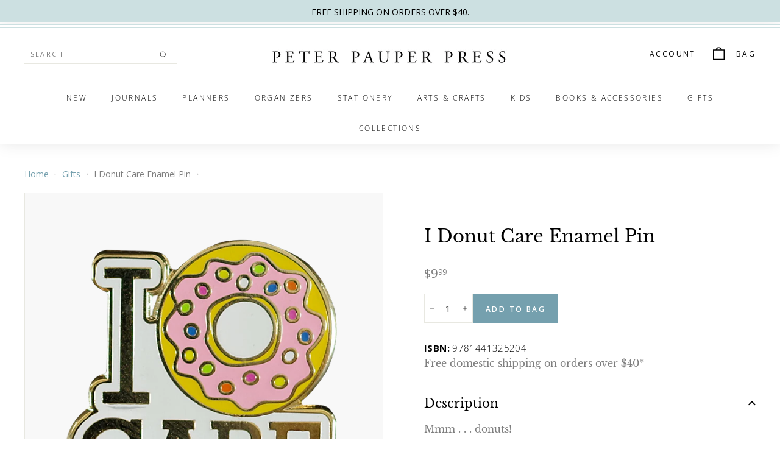

--- FILE ---
content_type: text/html; charset=utf-8
request_url: https://www.peterpauper.com/collections/books-gifts/products/i-donut-care
body_size: 30002
content:
<!doctype html>
<html class="no-js" lang="en" dir="ltr">
<head>
  <meta charset="utf-8">
  <meta http-equiv="X-UA-Compatible" content="IE=edge,chrome=1">
  <meta name="viewport" content="width=device-width,initial-scale=1">
  <meta name="theme-color" content="#75a0ae">
  <link rel="canonical" href="https://www.peterpauper.com/products/i-donut-care">
  <link rel="preload" as="style" href="//www.peterpauper.com/cdn/shop/t/10/assets/theme.css?v=92484754290349632081766134909">
  <link rel="preload" as="script" href="//www.peterpauper.com/cdn/shop/t/10/assets/theme.min.js?v=16155855099866175591761292091">
  <link rel="preconnect" href="https://cdn.shopify.com">
  <link rel="preconnect" href="https://fonts.shopifycdn.com">
  <link rel="dns-prefetch" href="https://productreviews.shopifycdn.com">
  <link rel="dns-prefetch" href="https://ajax.googleapis.com">
  <link rel="dns-prefetch" href="https://maps.googleapis.com">
  <link rel="dns-prefetch" href="https://maps.gstatic.com">

  <link rel="preload" as="script" href="//www.peterpauper.com/cdn/shop/t/10/assets/kubix.js?v=61485709884488850861761292091">

  <link rel="stylesheet" href="//www.peterpauper.com/cdn/shop/t/10/assets/kubix.css?v=148628039537026523641761292091"><link rel="shortcut icon" href="//www.peterpauper.com/cdn/shop/files/PP_Favicon_32x32.png?v=1635336239" type="image/png" /><title>I Donut Care Enamel Pin
&ndash; Peter Pauper Press
</title>
<meta name="description" content="Mmm . . . donuts! Pin measures 23.81 mm wide x 23.81 mm high (15/16&#39;&#39; wide x 15/16&#39;&#39; high). Hard enamel pin is made using the traditional cloisonne technique. Pin features a detailed design and bold colors. Quality construction, jewelry-grade, durable hard-enamel finish. Pin fastens securely with 2 rubber backs. Includ"><meta property="og:site_name" content="Peter Pauper Press">
  <meta property="og:url" content="https://www.peterpauper.com/products/i-donut-care">
  <meta property="og:title" content="I Donut Care Enamel Pin">
  <meta property="og:type" content="product">
  <meta property="og:description" content="Mmm . . . donuts! Pin measures 23.81 mm wide x 23.81 mm high (15/16&#39;&#39; wide x 15/16&#39;&#39; high). Hard enamel pin is made using the traditional cloisonne technique. Pin features a detailed design and bold colors. Quality construction, jewelry-grade, durable hard-enamel finish. Pin fastens securely with 2 rubber backs. Includ"><meta property="og:image" content="http://www.peterpauper.com/cdn/shop/products/9781441325204.png?v=1652374568">
    <meta property="og:image:secure_url" content="https://www.peterpauper.com/cdn/shop/products/9781441325204.png?v=1652374568">
    <meta property="og:image:width" content="962">
    <meta property="og:image:height" content="916"><meta name="twitter:site" content="@PeterPauperPres">
  <meta name="twitter:card" content="summary_large_image">
  <meta name="twitter:title" content="I Donut Care Enamel Pin">
  <meta name="twitter:description" content="Mmm . . . donuts! Pin measures 23.81 mm wide x 23.81 mm high (15/16&#39;&#39; wide x 15/16&#39;&#39; high). Hard enamel pin is made using the traditional cloisonne technique. Pin features a detailed design and bold colors. Quality construction, jewelry-grade, durable hard-enamel finish. Pin fastens securely with 2 rubber backs. Includ">
<style data-shopify>@font-face {
  font-family: "Libre Baskerville";
  font-weight: 400;
  font-style: normal;
  font-display: swap;
  src: url("//www.peterpauper.com/cdn/fonts/libre_baskerville/librebaskerville_n4.2ec9ee517e3ce28d5f1e6c6e75efd8a97e59c189.woff2") format("woff2"),
       url("//www.peterpauper.com/cdn/fonts/libre_baskerville/librebaskerville_n4.323789551b85098885c8eccedfb1bd8f25f56007.woff") format("woff");
}

  @font-face {
  font-family: "Open Sans";
  font-weight: 300;
  font-style: normal;
  font-display: swap;
  src: url("//www.peterpauper.com/cdn/fonts/open_sans/opensans_n3.b10466eda05a6b2d1ef0f6ba490dcecf7588dd78.woff2") format("woff2"),
       url("//www.peterpauper.com/cdn/fonts/open_sans/opensans_n3.056c4b5dddadba7018747bd50fdaa80430e21710.woff") format("woff");
}


  @font-face {
  font-family: "Open Sans";
  font-weight: 600;
  font-style: normal;
  font-display: swap;
  src: url("//www.peterpauper.com/cdn/fonts/open_sans/opensans_n6.15aeff3c913c3fe570c19cdfeed14ce10d09fb08.woff2") format("woff2"),
       url("//www.peterpauper.com/cdn/fonts/open_sans/opensans_n6.14bef14c75f8837a87f70ce22013cb146ee3e9f3.woff") format("woff");
}

  @font-face {
  font-family: "Open Sans";
  font-weight: 300;
  font-style: italic;
  font-display: swap;
  src: url("//www.peterpauper.com/cdn/fonts/open_sans/opensans_i3.853ebda1c5f31329bb2a566ea7797548807a48bf.woff2") format("woff2"),
       url("//www.peterpauper.com/cdn/fonts/open_sans/opensans_i3.3359d7c8c5a869c65cb7df3aa76a8d52237b1b65.woff") format("woff");
}

  @font-face {
  font-family: "Open Sans";
  font-weight: 600;
  font-style: italic;
  font-display: swap;
  src: url("//www.peterpauper.com/cdn/fonts/open_sans/opensans_i6.828bbc1b99433eacd7d50c9f0c1bfe16f27b89a3.woff2") format("woff2"),
       url("//www.peterpauper.com/cdn/fonts/open_sans/opensans_i6.a79e1402e2bbd56b8069014f43ff9c422c30d057.woff") format("woff");
}

</style><link href="//www.peterpauper.com/cdn/shop/t/10/assets/theme.css?v=92484754290349632081766134909" rel="stylesheet" type="text/css" media="all" />
<style data-shopify>:root {
    --typeHeaderPrimary: "Libre Baskerville";
    --typeHeaderFallback: serif;
    --typeHeaderSize: 34px;
    --typeHeaderWeight: 400;
    --typeHeaderLineHeight: 1.2;
    --typeHeaderSpacing: 0.01em;

    --typeBasePrimary:"Open Sans";
    --typeBaseFallback:sans-serif;
    --typeBaseSize: 15px;
    --typeBaseWeight: 300;
    --typeBaseSpacing: 0.025em;
    --typeBaseLineHeight: 1.5;

    --colorSmallImageBg: #ffffff;
    --colorSmallImageBgDark: #f7f7f7;
    --colorLargeImageBg: #e7e7e7;
    --colorLargeImageBgLight: #ffffff;

    --iconWeight: 4px;
    --iconLinecaps: miter;

    
      --buttonRadius: 0px;
      --btnPadding: 11px 20px;
    

    
      --roundness: 0px;
    

    
      --gridThickness: 0px;
    

    --productTileMargin: 10%;
    --collectionTileMargin: 17%;

    --swatchSize: 40px;
  }

  @media screen and (max-width: 768px) {
    :root {
      --typeBaseSize: 13px;

      
        --roundness: 0px;
        --btnPadding: 9px 17px;
      
    }
  }</style><script>
    document.documentElement.className = document.documentElement.className.replace('no-js', 'js');

    window.theme = window.theme || {};
    theme.routes = {
      home: "/",
      collections: "/collections",
      cart: "/cart.js",
      cartPage: "/cart",
      cartAdd: "/cart/add.js",
      cartChange: "/cart/change.js",
      search: "/search"
    };
    theme.strings = {
      soldOut: "Out of Stock",
      unavailable: "Unavailable",
      inStockLabel: "In stock",
      stockLabel: "Only [count] items in stock",
      willNotShipUntil: "Will not ship until [date]",
      willBeInStockAfter: "Will be in stock after [date]",
      waitingForStock: "Inventory on the way",
      savePrice: "Save [saved_amount]",
      cartEmpty: "Your bag is currently empty.",
      cartTermsConfirmation: "You must agree with the terms and conditions of sales to check out",
      searchCollections: "Collections:",
      searchPages: "Pages:",
      searchArticles: "Articles:"
    };
    theme.settings = {
      dynamicVariantsEnable: true,
      dynamicVariantType: "button",
      cartType: "dropdown",
      isCustomerTemplate: false,
      moneyFormat: "${{amount}}",
      saveType: "dollar",
      recentlyViewedEnabled: false,
      productImageSize: "square",
      productImageCover: false,
      predictiveSearch: true,
      predictiveSearchType: "product,article,page,collection",
      inventoryThreshold: 10,
      superScriptSetting: true,
      superScriptPrice: true,
      quickView: true,
      quickAdd: false,
      themeName: 'Expanse',
      themeVersion: "1.0.5"
    };
  </script>

  <script>window.performance && window.performance.mark && window.performance.mark('shopify.content_for_header.start');</script><meta name="google-site-verification" content="NcIKa3lQZ07ASowbvQ7HoqixgIOPHZmRT_XdK3-vSj8">
<meta id="shopify-digital-wallet" name="shopify-digital-wallet" content="/57950929056/digital_wallets/dialog">
<meta name="shopify-checkout-api-token" content="cda85e1c5448d1a3a7641b3ad9f6791a">
<meta id="in-context-paypal-metadata" data-shop-id="57950929056" data-venmo-supported="false" data-environment="production" data-locale="en_US" data-paypal-v4="true" data-currency="USD">
<link rel="alternate" hreflang="x-default" href="https://www.peterpauper.com/products/i-donut-care">
<link rel="alternate" hreflang="en-CA" href="https://www.peterpauper.com/en-ca/products/i-donut-care">
<link rel="alternate" hreflang="en-US" href="https://www.peterpauper.com/products/i-donut-care">
<link rel="alternate" type="application/json+oembed" href="https://www.peterpauper.com/products/i-donut-care.oembed">
<script async="async" src="/checkouts/internal/preloads.js?locale=en-US"></script>
<link rel="preconnect" href="https://shop.app" crossorigin="anonymous">
<script async="async" src="https://shop.app/checkouts/internal/preloads.js?locale=en-US&shop_id=57950929056" crossorigin="anonymous"></script>
<script id="apple-pay-shop-capabilities" type="application/json">{"shopId":57950929056,"countryCode":"US","currencyCode":"USD","merchantCapabilities":["supports3DS"],"merchantId":"gid:\/\/shopify\/Shop\/57950929056","merchantName":"Peter Pauper Press","requiredBillingContactFields":["postalAddress","email","phone"],"requiredShippingContactFields":["postalAddress","email","phone"],"shippingType":"shipping","supportedNetworks":["visa","masterCard","amex","discover","elo","jcb"],"total":{"type":"pending","label":"Peter Pauper Press","amount":"1.00"},"shopifyPaymentsEnabled":true,"supportsSubscriptions":true}</script>
<script id="shopify-features" type="application/json">{"accessToken":"cda85e1c5448d1a3a7641b3ad9f6791a","betas":["rich-media-storefront-analytics"],"domain":"www.peterpauper.com","predictiveSearch":true,"shopId":57950929056,"locale":"en"}</script>
<script>var Shopify = Shopify || {};
Shopify.shop = "peter-pauper.myshopify.com";
Shopify.locale = "en";
Shopify.currency = {"active":"USD","rate":"1.0"};
Shopify.country = "US";
Shopify.theme = {"name":"Peter Pauper [Production] - Christmas Gift Guide","id":145496015008,"schema_name":"Expanse","schema_version":"1.0.5","theme_store_id":902,"role":"main"};
Shopify.theme.handle = "null";
Shopify.theme.style = {"id":null,"handle":null};
Shopify.cdnHost = "www.peterpauper.com/cdn";
Shopify.routes = Shopify.routes || {};
Shopify.routes.root = "/";</script>
<script type="module">!function(o){(o.Shopify=o.Shopify||{}).modules=!0}(window);</script>
<script>!function(o){function n(){var o=[];function n(){o.push(Array.prototype.slice.apply(arguments))}return n.q=o,n}var t=o.Shopify=o.Shopify||{};t.loadFeatures=n(),t.autoloadFeatures=n()}(window);</script>
<script>
  window.ShopifyPay = window.ShopifyPay || {};
  window.ShopifyPay.apiHost = "shop.app\/pay";
  window.ShopifyPay.redirectState = null;
</script>
<script id="shop-js-analytics" type="application/json">{"pageType":"product"}</script>
<script defer="defer" async type="module" src="//www.peterpauper.com/cdn/shopifycloud/shop-js/modules/v2/client.init-shop-cart-sync_DtuiiIyl.en.esm.js"></script>
<script defer="defer" async type="module" src="//www.peterpauper.com/cdn/shopifycloud/shop-js/modules/v2/chunk.common_CUHEfi5Q.esm.js"></script>
<script type="module">
  await import("//www.peterpauper.com/cdn/shopifycloud/shop-js/modules/v2/client.init-shop-cart-sync_DtuiiIyl.en.esm.js");
await import("//www.peterpauper.com/cdn/shopifycloud/shop-js/modules/v2/chunk.common_CUHEfi5Q.esm.js");

  window.Shopify.SignInWithShop?.initShopCartSync?.({"fedCMEnabled":true,"windoidEnabled":true});

</script>
<script>
  window.Shopify = window.Shopify || {};
  if (!window.Shopify.featureAssets) window.Shopify.featureAssets = {};
  window.Shopify.featureAssets['shop-js'] = {"shop-cart-sync":["modules/v2/client.shop-cart-sync_DFoTY42P.en.esm.js","modules/v2/chunk.common_CUHEfi5Q.esm.js"],"init-fed-cm":["modules/v2/client.init-fed-cm_D2UNy1i2.en.esm.js","modules/v2/chunk.common_CUHEfi5Q.esm.js"],"init-shop-email-lookup-coordinator":["modules/v2/client.init-shop-email-lookup-coordinator_BQEe2rDt.en.esm.js","modules/v2/chunk.common_CUHEfi5Q.esm.js"],"shop-cash-offers":["modules/v2/client.shop-cash-offers_3CTtReFF.en.esm.js","modules/v2/chunk.common_CUHEfi5Q.esm.js","modules/v2/chunk.modal_BewljZkx.esm.js"],"shop-button":["modules/v2/client.shop-button_C6oxCjDL.en.esm.js","modules/v2/chunk.common_CUHEfi5Q.esm.js"],"init-windoid":["modules/v2/client.init-windoid_5pix8xhK.en.esm.js","modules/v2/chunk.common_CUHEfi5Q.esm.js"],"avatar":["modules/v2/client.avatar_BTnouDA3.en.esm.js"],"init-shop-cart-sync":["modules/v2/client.init-shop-cart-sync_DtuiiIyl.en.esm.js","modules/v2/chunk.common_CUHEfi5Q.esm.js"],"shop-toast-manager":["modules/v2/client.shop-toast-manager_BYv_8cH1.en.esm.js","modules/v2/chunk.common_CUHEfi5Q.esm.js"],"pay-button":["modules/v2/client.pay-button_FnF9EIkY.en.esm.js","modules/v2/chunk.common_CUHEfi5Q.esm.js"],"shop-login-button":["modules/v2/client.shop-login-button_CH1KUpOf.en.esm.js","modules/v2/chunk.common_CUHEfi5Q.esm.js","modules/v2/chunk.modal_BewljZkx.esm.js"],"init-customer-accounts-sign-up":["modules/v2/client.init-customer-accounts-sign-up_aj7QGgYS.en.esm.js","modules/v2/client.shop-login-button_CH1KUpOf.en.esm.js","modules/v2/chunk.common_CUHEfi5Q.esm.js","modules/v2/chunk.modal_BewljZkx.esm.js"],"init-shop-for-new-customer-accounts":["modules/v2/client.init-shop-for-new-customer-accounts_NbnYRf_7.en.esm.js","modules/v2/client.shop-login-button_CH1KUpOf.en.esm.js","modules/v2/chunk.common_CUHEfi5Q.esm.js","modules/v2/chunk.modal_BewljZkx.esm.js"],"init-customer-accounts":["modules/v2/client.init-customer-accounts_ppedhqCH.en.esm.js","modules/v2/client.shop-login-button_CH1KUpOf.en.esm.js","modules/v2/chunk.common_CUHEfi5Q.esm.js","modules/v2/chunk.modal_BewljZkx.esm.js"],"shop-follow-button":["modules/v2/client.shop-follow-button_CMIBBa6u.en.esm.js","modules/v2/chunk.common_CUHEfi5Q.esm.js","modules/v2/chunk.modal_BewljZkx.esm.js"],"lead-capture":["modules/v2/client.lead-capture_But0hIyf.en.esm.js","modules/v2/chunk.common_CUHEfi5Q.esm.js","modules/v2/chunk.modal_BewljZkx.esm.js"],"checkout-modal":["modules/v2/client.checkout-modal_BBxc70dQ.en.esm.js","modules/v2/chunk.common_CUHEfi5Q.esm.js","modules/v2/chunk.modal_BewljZkx.esm.js"],"shop-login":["modules/v2/client.shop-login_hM3Q17Kl.en.esm.js","modules/v2/chunk.common_CUHEfi5Q.esm.js","modules/v2/chunk.modal_BewljZkx.esm.js"],"payment-terms":["modules/v2/client.payment-terms_CAtGlQYS.en.esm.js","modules/v2/chunk.common_CUHEfi5Q.esm.js","modules/v2/chunk.modal_BewljZkx.esm.js"]};
</script>
<script>(function() {
  var isLoaded = false;
  function asyncLoad() {
    if (isLoaded) return;
    isLoaded = true;
    var urls = ["\/\/app.backinstock.org\/widget\/50794_1675166582.js?category=bis\u0026v=6\u0026shop=peter-pauper.myshopify.com","https:\/\/cdn.nfcube.com\/instafeed-35123b98bf0f5d47eaffe91d3139c130.js?shop=peter-pauper.myshopify.com"];
    for (var i = 0; i < urls.length; i++) {
      var s = document.createElement('script');
      s.type = 'text/javascript';
      s.async = true;
      s.src = urls[i];
      var x = document.getElementsByTagName('script')[0];
      x.parentNode.insertBefore(s, x);
    }
  };
  if(window.attachEvent) {
    window.attachEvent('onload', asyncLoad);
  } else {
    window.addEventListener('load', asyncLoad, false);
  }
})();</script>
<script id="__st">var __st={"a":57950929056,"offset":-18000,"reqid":"ed90c841-9160-49ca-bee5-27b4658b77f4-1766495017","pageurl":"www.peterpauper.com\/collections\/books-gifts\/products\/i-donut-care","u":"ca12e97fb883","p":"product","rtyp":"product","rid":7118987559072};</script>
<script>window.ShopifyPaypalV4VisibilityTracking = true;</script>
<script id="captcha-bootstrap">!function(){'use strict';const t='contact',e='account',n='new_comment',o=[[t,t],['blogs',n],['comments',n],[t,'customer']],c=[[e,'customer_login'],[e,'guest_login'],[e,'recover_customer_password'],[e,'create_customer']],r=t=>t.map((([t,e])=>`form[action*='/${t}']:not([data-nocaptcha='true']) input[name='form_type'][value='${e}']`)).join(','),a=t=>()=>t?[...document.querySelectorAll(t)].map((t=>t.form)):[];function s(){const t=[...o],e=r(t);return a(e)}const i='password',u='form_key',d=['recaptcha-v3-token','g-recaptcha-response','h-captcha-response',i],f=()=>{try{return window.sessionStorage}catch{return}},m='__shopify_v',_=t=>t.elements[u];function p(t,e,n=!1){try{const o=window.sessionStorage,c=JSON.parse(o.getItem(e)),{data:r}=function(t){const{data:e,action:n}=t;return t[m]||n?{data:e,action:n}:{data:t,action:n}}(c);for(const[e,n]of Object.entries(r))t.elements[e]&&(t.elements[e].value=n);n&&o.removeItem(e)}catch(o){console.error('form repopulation failed',{error:o})}}const l='form_type',E='cptcha';function T(t){t.dataset[E]=!0}const w=window,h=w.document,L='Shopify',v='ce_forms',y='captcha';let A=!1;((t,e)=>{const n=(g='f06e6c50-85a8-45c8-87d0-21a2b65856fe',I='https://cdn.shopify.com/shopifycloud/storefront-forms-hcaptcha/ce_storefront_forms_captcha_hcaptcha.v1.5.2.iife.js',D={infoText:'Protected by hCaptcha',privacyText:'Privacy',termsText:'Terms'},(t,e,n)=>{const o=w[L][v],c=o.bindForm;if(c)return c(t,g,e,D).then(n);var r;o.q.push([[t,g,e,D],n]),r=I,A||(h.body.append(Object.assign(h.createElement('script'),{id:'captcha-provider',async:!0,src:r})),A=!0)});var g,I,D;w[L]=w[L]||{},w[L][v]=w[L][v]||{},w[L][v].q=[],w[L][y]=w[L][y]||{},w[L][y].protect=function(t,e){n(t,void 0,e),T(t)},Object.freeze(w[L][y]),function(t,e,n,w,h,L){const[v,y,A,g]=function(t,e,n){const i=e?o:[],u=t?c:[],d=[...i,...u],f=r(d),m=r(i),_=r(d.filter((([t,e])=>n.includes(e))));return[a(f),a(m),a(_),s()]}(w,h,L),I=t=>{const e=t.target;return e instanceof HTMLFormElement?e:e&&e.form},D=t=>v().includes(t);t.addEventListener('submit',(t=>{const e=I(t);if(!e)return;const n=D(e)&&!e.dataset.hcaptchaBound&&!e.dataset.recaptchaBound,o=_(e),c=g().includes(e)&&(!o||!o.value);(n||c)&&t.preventDefault(),c&&!n&&(function(t){try{if(!f())return;!function(t){const e=f();if(!e)return;const n=_(t);if(!n)return;const o=n.value;o&&e.removeItem(o)}(t);const e=Array.from(Array(32),(()=>Math.random().toString(36)[2])).join('');!function(t,e){_(t)||t.append(Object.assign(document.createElement('input'),{type:'hidden',name:u})),t.elements[u].value=e}(t,e),function(t,e){const n=f();if(!n)return;const o=[...t.querySelectorAll(`input[type='${i}']`)].map((({name:t})=>t)),c=[...d,...o],r={};for(const[a,s]of new FormData(t).entries())c.includes(a)||(r[a]=s);n.setItem(e,JSON.stringify({[m]:1,action:t.action,data:r}))}(t,e)}catch(e){console.error('failed to persist form',e)}}(e),e.submit())}));const S=(t,e)=>{t&&!t.dataset[E]&&(n(t,e.some((e=>e===t))),T(t))};for(const o of['focusin','change'])t.addEventListener(o,(t=>{const e=I(t);D(e)&&S(e,y())}));const B=e.get('form_key'),M=e.get(l),P=B&&M;t.addEventListener('DOMContentLoaded',(()=>{const t=y();if(P)for(const e of t)e.elements[l].value===M&&p(e,B);[...new Set([...A(),...v().filter((t=>'true'===t.dataset.shopifyCaptcha))])].forEach((e=>S(e,t)))}))}(h,new URLSearchParams(w.location.search),n,t,e,['guest_login'])})(!0,!0)}();</script>
<script integrity="sha256-4kQ18oKyAcykRKYeNunJcIwy7WH5gtpwJnB7kiuLZ1E=" data-source-attribution="shopify.loadfeatures" defer="defer" src="//www.peterpauper.com/cdn/shopifycloud/storefront/assets/storefront/load_feature-a0a9edcb.js" crossorigin="anonymous"></script>
<script crossorigin="anonymous" defer="defer" src="//www.peterpauper.com/cdn/shopifycloud/storefront/assets/shopify_pay/storefront-65b4c6d7.js?v=20250812"></script>
<script data-source-attribution="shopify.dynamic_checkout.dynamic.init">var Shopify=Shopify||{};Shopify.PaymentButton=Shopify.PaymentButton||{isStorefrontPortableWallets:!0,init:function(){window.Shopify.PaymentButton.init=function(){};var t=document.createElement("script");t.src="https://www.peterpauper.com/cdn/shopifycloud/portable-wallets/latest/portable-wallets.en.js",t.type="module",document.head.appendChild(t)}};
</script>
<script data-source-attribution="shopify.dynamic_checkout.buyer_consent">
  function portableWalletsHideBuyerConsent(e){var t=document.getElementById("shopify-buyer-consent"),n=document.getElementById("shopify-subscription-policy-button");t&&n&&(t.classList.add("hidden"),t.setAttribute("aria-hidden","true"),n.removeEventListener("click",e))}function portableWalletsShowBuyerConsent(e){var t=document.getElementById("shopify-buyer-consent"),n=document.getElementById("shopify-subscription-policy-button");t&&n&&(t.classList.remove("hidden"),t.removeAttribute("aria-hidden"),n.addEventListener("click",e))}window.Shopify?.PaymentButton&&(window.Shopify.PaymentButton.hideBuyerConsent=portableWalletsHideBuyerConsent,window.Shopify.PaymentButton.showBuyerConsent=portableWalletsShowBuyerConsent);
</script>
<script data-source-attribution="shopify.dynamic_checkout.cart.bootstrap">document.addEventListener("DOMContentLoaded",(function(){function t(){return document.querySelector("shopify-accelerated-checkout-cart, shopify-accelerated-checkout")}if(t())Shopify.PaymentButton.init();else{new MutationObserver((function(e,n){t()&&(Shopify.PaymentButton.init(),n.disconnect())})).observe(document.body,{childList:!0,subtree:!0})}}));
</script>
<link id="shopify-accelerated-checkout-styles" rel="stylesheet" media="screen" href="https://www.peterpauper.com/cdn/shopifycloud/portable-wallets/latest/accelerated-checkout-backwards-compat.css" crossorigin="anonymous">
<style id="shopify-accelerated-checkout-cart">
        #shopify-buyer-consent {
  margin-top: 1em;
  display: inline-block;
  width: 100%;
}

#shopify-buyer-consent.hidden {
  display: none;
}

#shopify-subscription-policy-button {
  background: none;
  border: none;
  padding: 0;
  text-decoration: underline;
  font-size: inherit;
  cursor: pointer;
}

#shopify-subscription-policy-button::before {
  box-shadow: none;
}

      </style>

<script>window.performance && window.performance.mark && window.performance.mark('shopify.content_for_header.end');</script>

  <script src="//www.peterpauper.com/cdn/shop/t/10/assets/vendor-scripts-v0.js" defer="defer"></script>
  <script src="//www.peterpauper.com/cdn/shop/t/10/assets/theme.min.js?v=16155855099866175591761292091" defer="defer"></script><!-- BEGIN app block: shopify://apps/klaviyo-email-marketing-sms/blocks/klaviyo-onsite-embed/2632fe16-c075-4321-a88b-50b567f42507 -->












  <script async src="https://static.klaviyo.com/onsite/js/VFBDKg/klaviyo.js?company_id=VFBDKg"></script>
  <script>!function(){if(!window.klaviyo){window._klOnsite=window._klOnsite||[];try{window.klaviyo=new Proxy({},{get:function(n,i){return"push"===i?function(){var n;(n=window._klOnsite).push.apply(n,arguments)}:function(){for(var n=arguments.length,o=new Array(n),w=0;w<n;w++)o[w]=arguments[w];var t="function"==typeof o[o.length-1]?o.pop():void 0,e=new Promise((function(n){window._klOnsite.push([i].concat(o,[function(i){t&&t(i),n(i)}]))}));return e}}})}catch(n){window.klaviyo=window.klaviyo||[],window.klaviyo.push=function(){var n;(n=window._klOnsite).push.apply(n,arguments)}}}}();</script>

  
    <script id="viewed_product">
      if (item == null) {
        var _learnq = _learnq || [];

        var MetafieldReviews = null
        var MetafieldYotpoRating = null
        var MetafieldYotpoCount = null
        var MetafieldLooxRating = null
        var MetafieldLooxCount = null
        var okendoProduct = null
        var okendoProductReviewCount = null
        var okendoProductReviewAverageValue = null
        try {
          // The following fields are used for Customer Hub recently viewed in order to add reviews.
          // This information is not part of __kla_viewed. Instead, it is part of __kla_viewed_reviewed_items
          MetafieldReviews = {};
          MetafieldYotpoRating = null
          MetafieldYotpoCount = null
          MetafieldLooxRating = null
          MetafieldLooxCount = null

          okendoProduct = null
          // If the okendo metafield is not legacy, it will error, which then requires the new json formatted data
          if (okendoProduct && 'error' in okendoProduct) {
            okendoProduct = null
          }
          okendoProductReviewCount = okendoProduct ? okendoProduct.reviewCount : null
          okendoProductReviewAverageValue = okendoProduct ? okendoProduct.reviewAverageValue : null
        } catch (error) {
          console.error('Error in Klaviyo onsite reviews tracking:', error);
        }

        var item = {
          Name: "I Donut Care Enamel Pin",
          ProductID: 7118987559072,
          Categories: ["Enamel Pins","Gifts","Under $10"],
          ImageURL: "https://www.peterpauper.com/cdn/shop/products/9781441325204_grande.png?v=1652374568",
          URL: "https://www.peterpauper.com/products/i-donut-care",
          Brand: "Peter Pauper Press",
          Price: "$9.99",
          Value: "9.99",
          CompareAtPrice: "$9.99"
        };
        _learnq.push(['track', 'Viewed Product', item]);
        _learnq.push(['trackViewedItem', {
          Title: item.Name,
          ItemId: item.ProductID,
          Categories: item.Categories,
          ImageUrl: item.ImageURL,
          Url: item.URL,
          Metadata: {
            Brand: item.Brand,
            Price: item.Price,
            Value: item.Value,
            CompareAtPrice: item.CompareAtPrice
          },
          metafields:{
            reviews: MetafieldReviews,
            yotpo:{
              rating: MetafieldYotpoRating,
              count: MetafieldYotpoCount,
            },
            loox:{
              rating: MetafieldLooxRating,
              count: MetafieldLooxCount,
            },
            okendo: {
              rating: okendoProductReviewAverageValue,
              count: okendoProductReviewCount,
            }
          }
        }]);
      }
    </script>
  




  <script>
    window.klaviyoReviewsProductDesignMode = false
  </script>







<!-- END app block --><!-- BEGIN app block: shopify://apps/stape-conversion-tracking/blocks/gtm/7e13c847-7971-409d-8fe0-29ec14d5f048 --><script>
  window.lsData = {};
  window.dataLayer = window.dataLayer || [];
  window.addEventListener("message", (event) => {
    if (event.data?.event) {
      window.dataLayer.push(event.data);
    }
  });
  window.dataShopStape = {
    shop: "www.peterpauper.com",
    shopId: "57950929056",
  }
</script>
<script src="https://cdn.shopify.com/extensions/019ae668-a431-7e51-bf8d-74ee3ce8e01f/stape-remix-22/assets/custom_user_id.js" defer></script>

<!-- END app block --><!-- BEGIN app block: shopify://apps/microsoft-clarity/blocks/brandAgents_js/31c3d126-8116-4b4a-8ba1-baeda7c4aeea -->





<!-- END app block --><!-- BEGIN app block: shopify://apps/microsoft-clarity/blocks/clarity_js/31c3d126-8116-4b4a-8ba1-baeda7c4aeea -->
<script type="text/javascript">
  (function (c, l, a, r, i, t, y) {
    c[a] = c[a] || function () { (c[a].q = c[a].q || []).push(arguments); };
    t = l.createElement(r); t.async = 1; t.src = "https://www.clarity.ms/tag/" + i + "?ref=shopify";
    y = l.getElementsByTagName(r)[0]; y.parentNode.insertBefore(t, y);

    c.Shopify.loadFeatures([{ name: "consent-tracking-api", version: "0.1" }], error => {
      if (error) {
        console.error("Error loading Shopify features:", error);
        return;
      }

      c[a]('consentv2', {
        ad_Storage: c.Shopify.customerPrivacy.marketingAllowed() ? "granted" : "denied",
        analytics_Storage: c.Shopify.customerPrivacy.analyticsProcessingAllowed() ? "granted" : "denied",
      });
    });

    l.addEventListener("visitorConsentCollected", function (e) {
      c[a]('consentv2', {
        ad_Storage: e.detail.marketingAllowed ? "granted" : "denied",
        analytics_Storage: e.detail.analyticsAllowed ? "granted" : "denied",
      });
    });
  })(window, document, "clarity", "script", "ukalpcj8pp");
</script>



<!-- END app block --><script src="https://cdn.shopify.com/extensions/019ae668-a431-7e51-bf8d-74ee3ce8e01f/stape-remix-22/assets/widget.js" type="text/javascript" defer="defer"></script>
<link href="https://monorail-edge.shopifysvc.com" rel="dns-prefetch">
<script>(function(){if ("sendBeacon" in navigator && "performance" in window) {try {var session_token_from_headers = performance.getEntriesByType('navigation')[0].serverTiming.find(x => x.name == '_s').description;} catch {var session_token_from_headers = undefined;}var session_cookie_matches = document.cookie.match(/_shopify_s=([^;]*)/);var session_token_from_cookie = session_cookie_matches && session_cookie_matches.length === 2 ? session_cookie_matches[1] : "";var session_token = session_token_from_headers || session_token_from_cookie || "";function handle_abandonment_event(e) {var entries = performance.getEntries().filter(function(entry) {return /monorail-edge.shopifysvc.com/.test(entry.name);});if (!window.abandonment_tracked && entries.length === 0) {window.abandonment_tracked = true;var currentMs = Date.now();var navigation_start = performance.timing.navigationStart;var payload = {shop_id: 57950929056,url: window.location.href,navigation_start,duration: currentMs - navigation_start,session_token,page_type: "product"};window.navigator.sendBeacon("https://monorail-edge.shopifysvc.com/v1/produce", JSON.stringify({schema_id: "online_store_buyer_site_abandonment/1.1",payload: payload,metadata: {event_created_at_ms: currentMs,event_sent_at_ms: currentMs}}));}}window.addEventListener('pagehide', handle_abandonment_event);}}());</script>
<script id="web-pixels-manager-setup">(function e(e,d,r,n,o){if(void 0===o&&(o={}),!Boolean(null===(a=null===(i=window.Shopify)||void 0===i?void 0:i.analytics)||void 0===a?void 0:a.replayQueue)){var i,a;window.Shopify=window.Shopify||{};var t=window.Shopify;t.analytics=t.analytics||{};var s=t.analytics;s.replayQueue=[],s.publish=function(e,d,r){return s.replayQueue.push([e,d,r]),!0};try{self.performance.mark("wpm:start")}catch(e){}var l=function(){var e={modern:/Edge?\/(1{2}[4-9]|1[2-9]\d|[2-9]\d{2}|\d{4,})\.\d+(\.\d+|)|Firefox\/(1{2}[4-9]|1[2-9]\d|[2-9]\d{2}|\d{4,})\.\d+(\.\d+|)|Chrom(ium|e)\/(9{2}|\d{3,})\.\d+(\.\d+|)|(Maci|X1{2}).+ Version\/(15\.\d+|(1[6-9]|[2-9]\d|\d{3,})\.\d+)([,.]\d+|)( \(\w+\)|)( Mobile\/\w+|) Safari\/|Chrome.+OPR\/(9{2}|\d{3,})\.\d+\.\d+|(CPU[ +]OS|iPhone[ +]OS|CPU[ +]iPhone|CPU IPhone OS|CPU iPad OS)[ +]+(15[._]\d+|(1[6-9]|[2-9]\d|\d{3,})[._]\d+)([._]\d+|)|Android:?[ /-](13[3-9]|1[4-9]\d|[2-9]\d{2}|\d{4,})(\.\d+|)(\.\d+|)|Android.+Firefox\/(13[5-9]|1[4-9]\d|[2-9]\d{2}|\d{4,})\.\d+(\.\d+|)|Android.+Chrom(ium|e)\/(13[3-9]|1[4-9]\d|[2-9]\d{2}|\d{4,})\.\d+(\.\d+|)|SamsungBrowser\/([2-9]\d|\d{3,})\.\d+/,legacy:/Edge?\/(1[6-9]|[2-9]\d|\d{3,})\.\d+(\.\d+|)|Firefox\/(5[4-9]|[6-9]\d|\d{3,})\.\d+(\.\d+|)|Chrom(ium|e)\/(5[1-9]|[6-9]\d|\d{3,})\.\d+(\.\d+|)([\d.]+$|.*Safari\/(?![\d.]+ Edge\/[\d.]+$))|(Maci|X1{2}).+ Version\/(10\.\d+|(1[1-9]|[2-9]\d|\d{3,})\.\d+)([,.]\d+|)( \(\w+\)|)( Mobile\/\w+|) Safari\/|Chrome.+OPR\/(3[89]|[4-9]\d|\d{3,})\.\d+\.\d+|(CPU[ +]OS|iPhone[ +]OS|CPU[ +]iPhone|CPU IPhone OS|CPU iPad OS)[ +]+(10[._]\d+|(1[1-9]|[2-9]\d|\d{3,})[._]\d+)([._]\d+|)|Android:?[ /-](13[3-9]|1[4-9]\d|[2-9]\d{2}|\d{4,})(\.\d+|)(\.\d+|)|Mobile Safari.+OPR\/([89]\d|\d{3,})\.\d+\.\d+|Android.+Firefox\/(13[5-9]|1[4-9]\d|[2-9]\d{2}|\d{4,})\.\d+(\.\d+|)|Android.+Chrom(ium|e)\/(13[3-9]|1[4-9]\d|[2-9]\d{2}|\d{4,})\.\d+(\.\d+|)|Android.+(UC? ?Browser|UCWEB|U3)[ /]?(15\.([5-9]|\d{2,})|(1[6-9]|[2-9]\d|\d{3,})\.\d+)\.\d+|SamsungBrowser\/(5\.\d+|([6-9]|\d{2,})\.\d+)|Android.+MQ{2}Browser\/(14(\.(9|\d{2,})|)|(1[5-9]|[2-9]\d|\d{3,})(\.\d+|))(\.\d+|)|K[Aa][Ii]OS\/(3\.\d+|([4-9]|\d{2,})\.\d+)(\.\d+|)/},d=e.modern,r=e.legacy,n=navigator.userAgent;return n.match(d)?"modern":n.match(r)?"legacy":"unknown"}(),u="modern"===l?"modern":"legacy",c=(null!=n?n:{modern:"",legacy:""})[u],f=function(e){return[e.baseUrl,"/wpm","/b",e.hashVersion,"modern"===e.buildTarget?"m":"l",".js"].join("")}({baseUrl:d,hashVersion:r,buildTarget:u}),m=function(e){var d=e.version,r=e.bundleTarget,n=e.surface,o=e.pageUrl,i=e.monorailEndpoint;return{emit:function(e){var a=e.status,t=e.errorMsg,s=(new Date).getTime(),l=JSON.stringify({metadata:{event_sent_at_ms:s},events:[{schema_id:"web_pixels_manager_load/3.1",payload:{version:d,bundle_target:r,page_url:o,status:a,surface:n,error_msg:t},metadata:{event_created_at_ms:s}}]});if(!i)return console&&console.warn&&console.warn("[Web Pixels Manager] No Monorail endpoint provided, skipping logging."),!1;try{return self.navigator.sendBeacon.bind(self.navigator)(i,l)}catch(e){}var u=new XMLHttpRequest;try{return u.open("POST",i,!0),u.setRequestHeader("Content-Type","text/plain"),u.send(l),!0}catch(e){return console&&console.warn&&console.warn("[Web Pixels Manager] Got an unhandled error while logging to Monorail."),!1}}}}({version:r,bundleTarget:l,surface:e.surface,pageUrl:self.location.href,monorailEndpoint:e.monorailEndpoint});try{o.browserTarget=l,function(e){var d=e.src,r=e.async,n=void 0===r||r,o=e.onload,i=e.onerror,a=e.sri,t=e.scriptDataAttributes,s=void 0===t?{}:t,l=document.createElement("script"),u=document.querySelector("head"),c=document.querySelector("body");if(l.async=n,l.src=d,a&&(l.integrity=a,l.crossOrigin="anonymous"),s)for(var f in s)if(Object.prototype.hasOwnProperty.call(s,f))try{l.dataset[f]=s[f]}catch(e){}if(o&&l.addEventListener("load",o),i&&l.addEventListener("error",i),u)u.appendChild(l);else{if(!c)throw new Error("Did not find a head or body element to append the script");c.appendChild(l)}}({src:f,async:!0,onload:function(){if(!function(){var e,d;return Boolean(null===(d=null===(e=window.Shopify)||void 0===e?void 0:e.analytics)||void 0===d?void 0:d.initialized)}()){var d=window.webPixelsManager.init(e)||void 0;if(d){var r=window.Shopify.analytics;r.replayQueue.forEach((function(e){var r=e[0],n=e[1],o=e[2];d.publishCustomEvent(r,n,o)})),r.replayQueue=[],r.publish=d.publishCustomEvent,r.visitor=d.visitor,r.initialized=!0}}},onerror:function(){return m.emit({status:"failed",errorMsg:"".concat(f," has failed to load")})},sri:function(e){var d=/^sha384-[A-Za-z0-9+/=]+$/;return"string"==typeof e&&d.test(e)}(c)?c:"",scriptDataAttributes:o}),m.emit({status:"loading"})}catch(e){m.emit({status:"failed",errorMsg:(null==e?void 0:e.message)||"Unknown error"})}}})({shopId: 57950929056,storefrontBaseUrl: "https://www.peterpauper.com",extensionsBaseUrl: "https://extensions.shopifycdn.com/cdn/shopifycloud/web-pixels-manager",monorailEndpoint: "https://monorail-edge.shopifysvc.com/unstable/produce_batch",surface: "storefront-renderer",enabledBetaFlags: ["2dca8a86"],webPixelsConfigList: [{"id":"1720778912","configuration":"{\"projectId\":\"ukalpcj8pp\"}","eventPayloadVersion":"v1","runtimeContext":"STRICT","scriptVersion":"737156edc1fafd4538f270df27821f1c","type":"APP","apiClientId":240074326017,"privacyPurposes":[],"capabilities":["advanced_dom_events"],"dataSharingAdjustments":{"protectedCustomerApprovalScopes":["read_customer_personal_data"]}},{"id":"1554907296","configuration":"{\"accountID\":\"VFBDKg\",\"webPixelConfig\":\"eyJlbmFibGVBZGRlZFRvQ2FydEV2ZW50cyI6IHRydWV9\"}","eventPayloadVersion":"v1","runtimeContext":"STRICT","scriptVersion":"524f6c1ee37bacdca7657a665bdca589","type":"APP","apiClientId":123074,"privacyPurposes":["ANALYTICS","MARKETING"],"dataSharingAdjustments":{"protectedCustomerApprovalScopes":["read_customer_address","read_customer_email","read_customer_name","read_customer_personal_data","read_customer_phone"]}},{"id":"1420099744","configuration":"{\"accountID\":\"57950929056\"}","eventPayloadVersion":"v1","runtimeContext":"STRICT","scriptVersion":"ce7f0f30cd0b62616541cfaf2daba9cc","type":"APP","apiClientId":10250649601,"privacyPurposes":[],"dataSharingAdjustments":{"protectedCustomerApprovalScopes":["read_customer_address","read_customer_email","read_customer_name","read_customer_personal_data","read_customer_phone"]}},{"id":"152207520","eventPayloadVersion":"1","runtimeContext":"LAX","scriptVersion":"1","type":"CUSTOM","privacyPurposes":[],"name":"KBX - SST"},{"id":"shopify-app-pixel","configuration":"{}","eventPayloadVersion":"v1","runtimeContext":"STRICT","scriptVersion":"0450","apiClientId":"shopify-pixel","type":"APP","privacyPurposes":["ANALYTICS","MARKETING"]},{"id":"shopify-custom-pixel","eventPayloadVersion":"v1","runtimeContext":"LAX","scriptVersion":"0450","apiClientId":"shopify-pixel","type":"CUSTOM","privacyPurposes":["ANALYTICS","MARKETING"]}],isMerchantRequest: false,initData: {"shop":{"name":"Peter Pauper Press","paymentSettings":{"currencyCode":"USD"},"myshopifyDomain":"peter-pauper.myshopify.com","countryCode":"US","storefrontUrl":"https:\/\/www.peterpauper.com"},"customer":null,"cart":null,"checkout":null,"productVariants":[{"price":{"amount":9.99,"currencyCode":"USD"},"product":{"title":"I Donut Care Enamel Pin","vendor":"Peter Pauper Press","id":"7118987559072","untranslatedTitle":"I Donut Care Enamel Pin","url":"\/products\/i-donut-care","type":"Books \u0026 Gifts"},"id":"41316124623008","image":{"src":"\/\/www.peterpauper.com\/cdn\/shop\/products\/9781441325204.png?v=1652374568"},"sku":"325204","title":"Default Title","untranslatedTitle":"Default Title"}],"purchasingCompany":null},},"https://www.peterpauper.com/cdn","1e666a24w2e65f183p6464de52mb8aad81d",{"modern":"","legacy":""},{"shopId":"57950929056","storefrontBaseUrl":"https:\/\/www.peterpauper.com","extensionBaseUrl":"https:\/\/extensions.shopifycdn.com\/cdn\/shopifycloud\/web-pixels-manager","surface":"storefront-renderer","enabledBetaFlags":"[\"2dca8a86\"]","isMerchantRequest":"false","hashVersion":"1e666a24w2e65f183p6464de52mb8aad81d","publish":"custom","events":"[[\"page_viewed\",{}],[\"product_viewed\",{\"productVariant\":{\"price\":{\"amount\":9.99,\"currencyCode\":\"USD\"},\"product\":{\"title\":\"I Donut Care Enamel Pin\",\"vendor\":\"Peter Pauper Press\",\"id\":\"7118987559072\",\"untranslatedTitle\":\"I Donut Care Enamel Pin\",\"url\":\"\/products\/i-donut-care\",\"type\":\"Books \u0026 Gifts\"},\"id\":\"41316124623008\",\"image\":{\"src\":\"\/\/www.peterpauper.com\/cdn\/shop\/products\/9781441325204.png?v=1652374568\"},\"sku\":\"325204\",\"title\":\"Default Title\",\"untranslatedTitle\":\"Default Title\"}}]]"});</script><script>
  window.ShopifyAnalytics = window.ShopifyAnalytics || {};
  window.ShopifyAnalytics.meta = window.ShopifyAnalytics.meta || {};
  window.ShopifyAnalytics.meta.currency = 'USD';
  var meta = {"product":{"id":7118987559072,"gid":"gid:\/\/shopify\/Product\/7118987559072","vendor":"Peter Pauper Press","type":"Books \u0026 Gifts","handle":"i-donut-care","variants":[{"id":41316124623008,"price":999,"name":"I Donut Care Enamel Pin","public_title":null,"sku":"325204"}],"remote":false},"page":{"pageType":"product","resourceType":"product","resourceId":7118987559072,"requestId":"ed90c841-9160-49ca-bee5-27b4658b77f4-1766495017"}};
  for (var attr in meta) {
    window.ShopifyAnalytics.meta[attr] = meta[attr];
  }
</script>
<script class="analytics">
  (function () {
    var customDocumentWrite = function(content) {
      var jquery = null;

      if (window.jQuery) {
        jquery = window.jQuery;
      } else if (window.Checkout && window.Checkout.$) {
        jquery = window.Checkout.$;
      }

      if (jquery) {
        jquery('body').append(content);
      }
    };

    var hasLoggedConversion = function(token) {
      if (token) {
        return document.cookie.indexOf('loggedConversion=' + token) !== -1;
      }
      return false;
    }

    var setCookieIfConversion = function(token) {
      if (token) {
        var twoMonthsFromNow = new Date(Date.now());
        twoMonthsFromNow.setMonth(twoMonthsFromNow.getMonth() + 2);

        document.cookie = 'loggedConversion=' + token + '; expires=' + twoMonthsFromNow;
      }
    }

    var trekkie = window.ShopifyAnalytics.lib = window.trekkie = window.trekkie || [];
    if (trekkie.integrations) {
      return;
    }
    trekkie.methods = [
      'identify',
      'page',
      'ready',
      'track',
      'trackForm',
      'trackLink'
    ];
    trekkie.factory = function(method) {
      return function() {
        var args = Array.prototype.slice.call(arguments);
        args.unshift(method);
        trekkie.push(args);
        return trekkie;
      };
    };
    for (var i = 0; i < trekkie.methods.length; i++) {
      var key = trekkie.methods[i];
      trekkie[key] = trekkie.factory(key);
    }
    trekkie.load = function(config) {
      trekkie.config = config || {};
      trekkie.config.initialDocumentCookie = document.cookie;
      var first = document.getElementsByTagName('script')[0];
      var script = document.createElement('script');
      script.type = 'text/javascript';
      script.onerror = function(e) {
        var scriptFallback = document.createElement('script');
        scriptFallback.type = 'text/javascript';
        scriptFallback.onerror = function(error) {
                var Monorail = {
      produce: function produce(monorailDomain, schemaId, payload) {
        var currentMs = new Date().getTime();
        var event = {
          schema_id: schemaId,
          payload: payload,
          metadata: {
            event_created_at_ms: currentMs,
            event_sent_at_ms: currentMs
          }
        };
        return Monorail.sendRequest("https://" + monorailDomain + "/v1/produce", JSON.stringify(event));
      },
      sendRequest: function sendRequest(endpointUrl, payload) {
        // Try the sendBeacon API
        if (window && window.navigator && typeof window.navigator.sendBeacon === 'function' && typeof window.Blob === 'function' && !Monorail.isIos12()) {
          var blobData = new window.Blob([payload], {
            type: 'text/plain'
          });

          if (window.navigator.sendBeacon(endpointUrl, blobData)) {
            return true;
          } // sendBeacon was not successful

        } // XHR beacon

        var xhr = new XMLHttpRequest();

        try {
          xhr.open('POST', endpointUrl);
          xhr.setRequestHeader('Content-Type', 'text/plain');
          xhr.send(payload);
        } catch (e) {
          console.log(e);
        }

        return false;
      },
      isIos12: function isIos12() {
        return window.navigator.userAgent.lastIndexOf('iPhone; CPU iPhone OS 12_') !== -1 || window.navigator.userAgent.lastIndexOf('iPad; CPU OS 12_') !== -1;
      }
    };
    Monorail.produce('monorail-edge.shopifysvc.com',
      'trekkie_storefront_load_errors/1.1',
      {shop_id: 57950929056,
      theme_id: 145496015008,
      app_name: "storefront",
      context_url: window.location.href,
      source_url: "//www.peterpauper.com/cdn/s/trekkie.storefront.8f32c7f0b513e73f3235c26245676203e1209161.min.js"});

        };
        scriptFallback.async = true;
        scriptFallback.src = '//www.peterpauper.com/cdn/s/trekkie.storefront.8f32c7f0b513e73f3235c26245676203e1209161.min.js';
        first.parentNode.insertBefore(scriptFallback, first);
      };
      script.async = true;
      script.src = '//www.peterpauper.com/cdn/s/trekkie.storefront.8f32c7f0b513e73f3235c26245676203e1209161.min.js';
      first.parentNode.insertBefore(script, first);
    };
    trekkie.load(
      {"Trekkie":{"appName":"storefront","development":false,"defaultAttributes":{"shopId":57950929056,"isMerchantRequest":null,"themeId":145496015008,"themeCityHash":"5521269787435903179","contentLanguage":"en","currency":"USD"},"isServerSideCookieWritingEnabled":true,"monorailRegion":"shop_domain","enabledBetaFlags":["65f19447"]},"Session Attribution":{},"S2S":{"facebookCapiEnabled":false,"source":"trekkie-storefront-renderer","apiClientId":580111}}
    );

    var loaded = false;
    trekkie.ready(function() {
      if (loaded) return;
      loaded = true;

      window.ShopifyAnalytics.lib = window.trekkie;

      var originalDocumentWrite = document.write;
      document.write = customDocumentWrite;
      try { window.ShopifyAnalytics.merchantGoogleAnalytics.call(this); } catch(error) {};
      document.write = originalDocumentWrite;

      window.ShopifyAnalytics.lib.page(null,{"pageType":"product","resourceType":"product","resourceId":7118987559072,"requestId":"ed90c841-9160-49ca-bee5-27b4658b77f4-1766495017","shopifyEmitted":true});

      var match = window.location.pathname.match(/checkouts\/(.+)\/(thank_you|post_purchase)/)
      var token = match? match[1]: undefined;
      if (!hasLoggedConversion(token)) {
        setCookieIfConversion(token);
        window.ShopifyAnalytics.lib.track("Viewed Product",{"currency":"USD","variantId":41316124623008,"productId":7118987559072,"productGid":"gid:\/\/shopify\/Product\/7118987559072","name":"I Donut Care Enamel Pin","price":"9.99","sku":"325204","brand":"Peter Pauper Press","variant":null,"category":"Books \u0026 Gifts","nonInteraction":true,"remote":false},undefined,undefined,{"shopifyEmitted":true});
      window.ShopifyAnalytics.lib.track("monorail:\/\/trekkie_storefront_viewed_product\/1.1",{"currency":"USD","variantId":41316124623008,"productId":7118987559072,"productGid":"gid:\/\/shopify\/Product\/7118987559072","name":"I Donut Care Enamel Pin","price":"9.99","sku":"325204","brand":"Peter Pauper Press","variant":null,"category":"Books \u0026 Gifts","nonInteraction":true,"remote":false,"referer":"https:\/\/www.peterpauper.com\/collections\/books-gifts\/products\/i-donut-care"});
      }
    });


        var eventsListenerScript = document.createElement('script');
        eventsListenerScript.async = true;
        eventsListenerScript.src = "//www.peterpauper.com/cdn/shopifycloud/storefront/assets/shop_events_listener-3da45d37.js";
        document.getElementsByTagName('head')[0].appendChild(eventsListenerScript);

})();</script>
  <script>
  if (!window.ga || (window.ga && typeof window.ga !== 'function')) {
    window.ga = function ga() {
      (window.ga.q = window.ga.q || []).push(arguments);
      if (window.Shopify && window.Shopify.analytics && typeof window.Shopify.analytics.publish === 'function') {
        window.Shopify.analytics.publish("ga_stub_called", {}, {sendTo: "google_osp_migration"});
      }
      console.error("Shopify's Google Analytics stub called with:", Array.from(arguments), "\nSee https://help.shopify.com/manual/promoting-marketing/pixels/pixel-migration#google for more information.");
    };
    if (window.Shopify && window.Shopify.analytics && typeof window.Shopify.analytics.publish === 'function') {
      window.Shopify.analytics.publish("ga_stub_initialized", {}, {sendTo: "google_osp_migration"});
    }
  }
</script>
<script
  defer
  src="https://www.peterpauper.com/cdn/shopifycloud/perf-kit/shopify-perf-kit-2.1.2.min.js"
  data-application="storefront-renderer"
  data-shop-id="57950929056"
  data-render-region="gcp-us-central1"
  data-page-type="product"
  data-theme-instance-id="145496015008"
  data-theme-name="Expanse"
  data-theme-version="1.0.5"
  data-monorail-region="shop_domain"
  data-resource-timing-sampling-rate="10"
  data-shs="true"
  data-shs-beacon="true"
  data-shs-export-with-fetch="true"
  data-shs-logs-sample-rate="1"
  data-shs-beacon-endpoint="https://www.peterpauper.com/api/collect"
></script>
</head>

<body class="template-product" data-button_style="square" data-edges="" data-type_header_capitalize="false" data-swatch_style="round" data-grid-style="grey-square">

  <a class="in-page-link visually-hidden skip-link" href="#MainContent">Skip to content</a>

  <div id="PageContainer" class="page-container"><div id="shopify-section-toolbar" class="shopify-section toolbar-section"><div data-section-id="toolbar" data-section-type="toolbar">
  <div class="toolbar">
    <div class="page-width">
      <div class="toolbar__content">


  <div class="toolbar__item toolbar__item--announcements">
    <div class="announcement-bar text-center">
      <div class="slideshow-wrapper">
        <button type="button" class="visually-hidden slideshow__pause" data-id="toolbar" aria-live="polite">
          <span class="slideshow__pause-stop">
            <svg aria-hidden="true" focusable="false" role="presentation" class="icon icon-pause" viewBox="0 0 10 13"><g fill="#000" fill-rule="evenodd"><path d="M0 0h3v13H0zM7 0h3v13H7z"/></g></svg>
            <span class="icon__fallback-text">Pause slideshow</span>
          </span>
          <span class="slideshow__pause-play">
            <svg aria-hidden="true" focusable="false" role="presentation" class="icon icon-play" viewBox="18.24 17.35 24.52 28.3"><path fill="#323232" d="M22.1 19.151v25.5l20.4-13.489-20.4-12.011z"/></svg>
            <span class="icon__fallback-text">Play slideshow</span>
          </span>
        </button>

        <div
          id="AnnouncementSlider"
          class="announcement-slider"
          data-block-count="1"><div
                id="AnnouncementSlide-23061cef-c5cf-443b-b7f4-db7000820096"
                class="slideshow__slide announcement-slider__slide"
                data-index="0"
                >
                <div class="announcement-slider__content"><p>FREE SHIPPING ON ORDERS OVER $40.</p>
</div>
              </div></div>
      </div>
    </div>
  </div>

</div>

    </div>
  </div>
</div>


</div><div id="shopify-section-header" class="shopify-section header-section"><style>
  .site-nav__link {
    font-size: 12px;
  }
  
    .site-nav__link {
      text-transform: uppercase;
      letter-spacing: 0.2em;
    }
  

  
.site-header,
    .site-header__element--sub {
      box-shadow: 0 0 25px rgb(0 0 0 / 10%);
    }

    .is-light .site-header,
    .is-light .site-header__element--sub {
      box-shadow: none;
    }.site-header__search-form {
      border: 1px solid #e8e8e1
    }</style>

<div data-section-id="header" data-section-type="header">
  <div id="HeaderWrapper" class="header-wrapperheader-wrapper--compressed">
    <header
      id="SiteHeader"
      class="site-header"
      data-sticky="true"
      data-overlay="false">

      <div class="site-header__element site-header__element--top">
        <div class="page-width">
          <div class="header-layout" data-layout="center" data-nav="below" data-logo-align="center">

            <div class="header-item header-item--icons"><div class="site-nav">
  <div class="site-nav__icons">
    
    <a href="/search" class="site-nav__link site-nav__link--icon js-search-header medium-up--hide">
      <svg aria-hidden="true" focusable="false" role="presentation" class="icon icon-search" viewBox="0 0 64 64"><defs><style>.cls-1{fill:none;stroke:#000;stroke-miterlimit:10;stroke-width:2px}</style></defs><path class="cls-1" d="M47.16 28.58A18.58 18.58 0 1 1 28.58 10a18.58 18.58 0 0 1 18.58 18.58zM54 54L41.94 42"/></svg>
      <span class="icon__fallback-text">Search</span>
    </a>
  
<a class="site-nav__link site-nav__link--icon small--hide" href="/account">
        
        <span class="site-nav__icon-label small--hide">
          Account
        </span>
      </a>

    
    <button type="button"
      aria-controls="MobileNav"
      class="site-nav__link site-nav__link--icon medium-up--hide mobile-nav-trigger">
      <svg aria-hidden="true" focusable="false" role="presentation" class="icon icon-hamburger" viewBox="0 0 64 64"><path class="cls-1" d="M7 15h51">.</path><path class="cls-1" d="M7 32h43">.</path><path class="cls-1" d="M7 49h51">.</path></svg>
      <span class="icon__fallback-text">Site navigation</span>
    </button>
    
  </div>

  
</div>
</div><div class="header-item header-item--search small--hide"><button type="button" class="site-nav__link site-nav__link--icon site-nav__compress-menu">
                    <svg aria-hidden="true" focusable="false" role="presentation" class="icon icon-hamburger" viewBox="0 0 64 64"><path class="cls-1" d="M7 15h51">.</path><path class="cls-1" d="M7 32h43">.</path><path class="cls-1" d="M7 49h51">.</path></svg>
                    <span class="icon__fallback-text">Site navigation</span>
                  </button><form action="/search" method="get" role="search"
  class="site-header__search-form" data-dark="false">
  <input type="hidden" name="type" value="product,article,page,collection">
  <input type="search" name="q" value="" placeholder="SEARCH" class="site-header__search-input" aria-label="SEARCH">
  <button type="submit" class="text-link site-header__search-btn site-header__search-btn--submit">
    <svg aria-hidden="true" focusable="false" role="presentation" class="icon icon-search" viewBox="0 0 64 64"><defs><style>.cls-1{fill:none;stroke:#000;stroke-miterlimit:10;stroke-width:2px}</style></defs><path class="cls-1" d="M47.16 28.58A18.58 18.58 0 1 1 28.58 10a18.58 18.58 0 0 1 18.58 18.58zM54 54L41.94 42"/></svg>
    <span class="icon__fallback-text">Search</span>
  </button>

  <button type="button" class="text-link site-header__search-btn site-header__search-btn--cancel">
    <svg aria-hidden="true" focusable="false" role="presentation" class="icon icon-close" viewBox="0 0 64 64"><defs><style>.cls-1{fill:none;stroke:#000;stroke-miterlimit:10;stroke-width:2px}</style></defs><path class="cls-1" d="M19 17.61l27.12 27.13m0-27.13L19 44.74"/></svg>
    <span class="icon__fallback-text">Close</span>
  </button>
</form>
</div><div class="header-item header-item--logo"><style data-shopify>.header-item--logo,
    [data-layout="left-center"] .header-item--logo,
    [data-layout="left-center"] .header-item--icons {
      flex: 0 1 200px;
    }

    @media only screen and (min-width: 769px) {
      .header-item--logo,
      [data-layout="left-center"] .header-item--logo,
      [data-layout="left-center"] .header-item--icons {
        flex: 0 0 400px;
      }
    }

    .site-header__logo a {
      width: 200px;
    }
    .is-light .site-header__logo .logo--inverted {
      width: 200px;
    }
    @media only screen and (min-width: 769px) {
      .site-header__logo a {
        width: 400px;
      }

      .is-light .site-header__logo .logo--inverted {
        width: 400px;
      }
    }</style><div class="h1 site-header__logo"><span class="visually-hidden">Peter Pauper Press</span>
      
      <a
        href="/"
        class="site-header__logo-link">
        <img
          class="small--hide"
          src="//www.peterpauper.com/cdn/shop/files/RevisedPPPlogo_1_1_1_400x.jpg?v=1626102509"
          srcset="//www.peterpauper.com/cdn/shop/files/RevisedPPPlogo_1_1_1_400x.jpg?v=1626102509 1x, //www.peterpauper.com/cdn/shop/files/RevisedPPPlogo_1_1_1_400x@2x.jpg?v=1626102509 2x"
          alt="Peter Pauper Press">
        <img
          class="medium-up--hide"
          src="//www.peterpauper.com/cdn/shop/files/RevisedPPPlogo_1_1_1_200x.jpg?v=1626102509"
          srcset="//www.peterpauper.com/cdn/shop/files/RevisedPPPlogo_1_1_1_200x.jpg?v=1626102509 1x, //www.peterpauper.com/cdn/shop/files/RevisedPPPlogo_1_1_1_200x@2x.jpg?v=1626102509 2x"
          alt="Peter Pauper Press">
      </a></div></div><div class="header-item header-item--icons"><div class="site-nav">
  <div class="site-nav__icons">
    
<a class="site-nav__link site-nav__link--icon small--hide" href="/account">
        
        <span class="site-nav__icon-label small--hide">
          Account
        </span>
      </a>
      <a href="/cart"
        id="HeaderCartTrigger"
        aria-controls="HeaderCart"
        class="site-nav__link site-nav__link--icon"
        data-icon="bag-minimal">
        <span class="cart-link"><svg aria-hidden="true" focusable="false" role="presentation" class="icon icon-bag-minimal" viewBox="0 0 64 64"><defs><style>.cls-1{fill:none;stroke:#000;stroke-width:2px}</style></defs><path id="svg_2" data-name="svg 2" class="cls-1" d="M22.53 16.61c0-7.1 4.35-9 9.75-9s9.75 1.9 9.75 9"/><path id="svg_4" data-name="svg 4" class="cls-1" d="M11.66 16.65h41.25V53.4H11.66z"/></svg><span class="cart-link__bubble">
            <span class="cart-link__bubble-num"></span>
          </span>
        </span>
        <span class="site-nav__icon-label small--hide">
          Bag
        </span>
      </a>
    

    
  </div>

  
    <div class="site-nav__close-cart">
      <button type="button" class="site-nav__link site-nav__link--icon js-close-header-cart">
        <span>Close</span>
        <svg aria-hidden="true" focusable="false" role="presentation" class="icon icon-close" viewBox="0 0 64 64"><defs><style>.cls-1{fill:none;stroke:#000;stroke-miterlimit:10;stroke-width:2px}</style></defs><path class="cls-1" d="M19 17.61l27.12 27.13m0-27.13L19 44.74"/></svg>
      </button>
    </div>
  
</div>
</div>
          </div>
        </div>

        <div class="site-header__search-container">
          <div class="page-width">
            <div class="site-header__search"><form action="/search" method="get" role="search"
  class="site-header__search-form" data-dark="false">
  <input type="hidden" name="type" value="product,article,page,collection">
  <input type="search" name="q" value="" placeholder="SEARCH" class="site-header__search-input" aria-label="SEARCH">
  <button type="submit" class="text-link site-header__search-btn site-header__search-btn--submit">
    <svg aria-hidden="true" focusable="false" role="presentation" class="icon icon-search" viewBox="0 0 64 64"><defs><style>.cls-1{fill:none;stroke:#000;stroke-miterlimit:10;stroke-width:2px}</style></defs><path class="cls-1" d="M47.16 28.58A18.58 18.58 0 1 1 28.58 10a18.58 18.58 0 0 1 18.58 18.58zM54 54L41.94 42"/></svg>
    <span class="icon__fallback-text">Search</span>
  </button>

  <button type="button" class="text-link site-header__search-btn site-header__search-btn--cancel">
    <svg aria-hidden="true" focusable="false" role="presentation" class="icon icon-close" viewBox="0 0 64 64"><defs><style>.cls-1{fill:none;stroke:#000;stroke-miterlimit:10;stroke-width:2px}</style></defs><path class="cls-1" d="M19 17.61l27.12 27.13m0-27.13L19 44.74"/></svg>
    <span class="icon__fallback-text">Close</span>
  </button>
</form>
<button type="button" class="text-link site-header__search-btn site-header__search-btn--cancel">
                <span class="medium-up--hide"><svg aria-hidden="true" focusable="false" role="presentation" class="icon icon-close" viewBox="0 0 64 64"><defs><style>.cls-1{fill:none;stroke:#000;stroke-miterlimit:10;stroke-width:2px}</style></defs><path class="cls-1" d="M19 17.61l27.12 27.13m0-27.13L19 44.74"/></svg></span>
                <span class="small--hide">Cancel</span>
              </button>
            </div>
          </div>
        </div>
      </div><div class="site-header__element site-header__element--sub" data-type="nav">
          <div class="page-width text-center"><ul class="site-nav site-navigation site-navigation--below small--hide" role="navigation">
  
<li class="site-nav__item site-nav__expanded-item site-nav--has-dropdown site-nav--is-megamenu" aria-haspopup="true" >

    <a href="/collections/new" class="site-nav__link site-nav__link--underline site-nav__link--has-dropdown">
      New
    </a>
<div class="site-nav__dropdown megamenu text-left">
      <div class="page-width">
        <div class="site-nav__dropdown-animate megamenu__wrapper">
          <div class="megamenu__cols menu--columns-4">
            <div class="megamenu__col"><div class="megamenu__col-title">
                <a href="/collections/new-journals" class="site-nav__dropdown-link site-nav__dropdown-link--top-level">Journals</a>
              </div><div class="megamenu__col-title">
                <a href="/collections/new-planners" class="site-nav__dropdown-link site-nav__dropdown-link--top-level">Planners</a>
              </div><div class="megamenu__col-title">
                <a href="/collections/new-organizers" class="site-nav__dropdown-link site-nav__dropdown-link--top-level">Organizers</a>
              </div><div class="megamenu__col-title">
                <a href="/collections/new-stationery" class="site-nav__dropdown-link site-nav__dropdown-link--top-level">Stationery</a>
              </div><div class="megamenu__col-title">
                <a href="/collections/new-arts-crafts" class="site-nav__dropdown-link site-nav__dropdown-link--top-level">Arts & Crafts</a>
              </div><div class="megamenu__col-title">
                <a href="/collections/new-kids" class="site-nav__dropdown-link site-nav__dropdown-link--top-level">Kids</a>
              </div><div class="megamenu__col-title">
                <a href="/collections/new-books-accessories" class="site-nav__dropdown-link site-nav__dropdown-link--top-level">Books & Accessories</a>
              </div><div class="megamenu__col-title">
                <a href="/collections/new-gifts" class="site-nav__dropdown-link site-nav__dropdown-link--top-level">Gifts</a>
              </div><div class="megamenu__col-title">
                <a href="/collections/new-collections" class="site-nav__dropdown-link site-nav__dropdown-link--top-level">Collections</a>
              </div></div>
          </div>
          
          
          
          
          
          
          
          
          
          
          
          
          
          
          
          
          
          
          
          
          
</div>
      </div>
    </div></li><li class="site-nav__item site-nav__expanded-item site-nav--has-dropdown site-nav--is-megamenu" aria-haspopup="true" >

    <a href="/collections/journals-1" class="site-nav__link site-nav__link--underline site-nav__link--has-dropdown">
      Journals
    </a>
<div class="site-nav__dropdown megamenu text-left">
      <div class="page-width">
        <div class="site-nav__dropdown-animate megamenu__wrapper">
          <div class="megamenu__cols menu--columns-4">
            <div class="megamenu__col"><div class="megamenu__col-title">
                <a href="/collections/small-journals" class="site-nav__dropdown-link site-nav__dropdown-link--top-level">Small Journals</a>
              </div><div class="megamenu__col-title">
                <a href="/collections/mid-size-journals" class="site-nav__dropdown-link site-nav__dropdown-link--top-level">Mid-Size Journals</a>
              </div><div class="megamenu__col-title">
                <a href="/collections/bookbound-journals" class="site-nav__dropdown-link site-nav__dropdown-link--top-level">Bookbound Journals</a>
              </div><div class="megamenu__col-title">
                <a href="/collections/oversize-journals" class="site-nav__dropdown-link site-nav__dropdown-link--top-level">Oversize Journals</a>
              </div><div class="megamenu__col-title">
                <a href="/collections/artisan-journals" class="site-nav__dropdown-link site-nav__dropdown-link--top-level">Artisan Journals</a>
              </div><div class="megamenu__col-title">
                <a href="/collections/interactive-journals" class="site-nav__dropdown-link site-nav__dropdown-link--top-level">Interactive Journals</a>
              </div><div class="megamenu__col-title">
                <a href="/collections/essentials-notebooks" class="site-nav__dropdown-link site-nav__dropdown-link--top-level">Essentials Notebooks</a>
              </div><div class="megamenu__col-title">
                <a href="/collections/voyager-notebooks" class="site-nav__dropdown-link site-nav__dropdown-link--top-level">Voyager Notebooks</a>
              </div><div class="megamenu__col-title">
                <a href="/collections/locking-journals" class="site-nav__dropdown-link site-nav__dropdown-link--top-level">Locking Journals</a>
              </div><div class="megamenu__col-title">
                <a href="/collections/black-rock-journals" class="site-nav__dropdown-link site-nav__dropdown-link--top-level">Black Rock Journals</a>
              </div><div class="megamenu__col-title">
                <a href="/collections/dot-matrix-notebooks" class="site-nav__dropdown-link site-nav__dropdown-link--top-level">Dot Matrix Notebooks</a>
              </div><div class="megamenu__col-title">
                <a href="/collections/leather-journals" class="site-nav__dropdown-link site-nav__dropdown-link--top-level">Leather Journals</a>
              </div><div class="megamenu__col-title">
                <a href="/collections/foldover-journals" class="site-nav__dropdown-link site-nav__dropdown-link--top-level">Foldover Journals</a>
              </div><div class="megamenu__col-title">
                <a href="/collections/music-journals" class="site-nav__dropdown-link site-nav__dropdown-link--top-level">Music Journals</a>
              </div><div class="megamenu__col-title">
                <a href="/collections/jotter-mini-notebook-sets" class="site-nav__dropdown-link site-nav__dropdown-link--top-level">Jotter Mini Notebook Sets</a>
              </div></div>
          </div>
          
          
          
          
          
          <div class="megamenu__featured">
            <div class="product-grid">
              <a  href="/collections/bookbound-journals">
                <img height="250" width="300" loading="lazy" src="//www.peterpauper.com/cdn/shop/files/Journals2_x250.jpg?v=1652318182" alt="Translation missing: en.files/Journals2.jpg">
                <p>Bookbound Journals</p>
              </a>
            </div>
          </div>
          
          
          <div class="megamenu__featured">
            <div class="product-grid">
              <a  href="/collections/interactive-journals">
                <img height="250" width="300" loading="lazy" src="//www.peterpauper.com/cdn/shop/files/Interactive_3051d8d4-091c-4d30-93a2-d5b99be87b6e_x250.jpg?v=1652318502" alt="Translation missing: en.files/Interactive_3051d8d4-091c-4d30-93a2-d5b99be87b6e.jpg">
                <p>Interactive Journals</p>
              </a>
            </div>
          </div>
          
          
          
          
          
          
          
          
          
          
          
          
          
          
          
          
          
          
          
</div>
      </div>
    </div></li><li class="site-nav__item site-nav__expanded-item site-nav--has-dropdown site-nav--is-megamenu" aria-haspopup="true" >

    <a href="/collections/planners" class="site-nav__link site-nav__link--underline site-nav__link--has-dropdown">
      Planners
    </a>
<div class="site-nav__dropdown megamenu text-left">
      <div class="page-width">
        <div class="site-nav__dropdown-animate megamenu__wrapper">
          <div class="megamenu__cols menu--columns-4">
            <div class="megamenu__col"><div class="megamenu__col-title">
                <a href="/collections/compact-weekly-planners" class="site-nav__dropdown-link site-nav__dropdown-link--top-level">Compact Weekly Planners</a>
              </div><div class="megamenu__col-title">
                <a href="/collections/2-year-pocket-planners" class="site-nav__dropdown-link site-nav__dropdown-link--top-level">2-Year Pocket Planners</a>
              </div><div class="megamenu__col-title">
                <a href="/collections/family-planners" class="site-nav__dropdown-link site-nav__dropdown-link--top-level">Family Planners</a>
              </div><div class="megamenu__col-title">
                <a href="/collections/goal-planners" class="site-nav__dropdown-link site-nav__dropdown-link--top-level">Goal Planners</a>
              </div><div class="megamenu__col-title">
                <a href="/collections/monthly-desk-pad-and-wall-calendars" class="site-nav__dropdown-link site-nav__dropdown-link--top-level">Monthly Desk Pad and Wall Calendars</a>
              </div><div class="megamenu__col-title">
                <a href="/collections/planner-stickers" class="site-nav__dropdown-link site-nav__dropdown-link--top-level">Planner Stickers</a>
              </div><div class="megamenu__col-title">
                <a href="/collections/baby-wall-calendars" class="site-nav__dropdown-link site-nav__dropdown-link--top-level">Baby Wall Calendars</a>
              </div></div>
          </div>
          
          
          
          
          
          
          
          <div class="megamenu__featured">
            <div class="product-grid">
              <a  href="/collections/compact-weekly-planners">
                <img height="250" width="300" loading="lazy" src="//www.peterpauper.com/cdn/shop/files/CompactPlanners_2b95a920-c408-4fc5-8382-cc33f0e823d0_x250.jpg?v=1652469566" alt="Translation missing: en.files/CompactPlanners_2b95a920-c408-4fc5-8382-cc33f0e823d0.jpg">
                <p>Compact Weekly Planners</p>
              </a>
            </div>
          </div>
          
          
          <div class="megamenu__featured">
            <div class="product-grid">
              <a  href="/collections/planner-stickers">
                <img height="250" width="300" loading="lazy" src="//www.peterpauper.com/cdn/shop/files/PlannerStickers_f406d041-b13c-490d-8851-09ce7b6416c7_x250.jpg?v=1652318962" alt="Translation missing: en.files/PlannerStickers_f406d041-b13c-490d-8851-09ce7b6416c7.jpg">
                <p>Planner Stickers</p>
              </a>
            </div>
          </div>
          
          
          
          
          
          
          
          
          
          
          
          
          
          
          
          
          
</div>
      </div>
    </div></li><li class="site-nav__item site-nav__expanded-item site-nav--has-dropdown site-nav--is-megamenu" aria-haspopup="true" >

    <a href="/collections/organizers" class="site-nav__link site-nav__link--underline site-nav__link--has-dropdown">
      Organizers
    </a>
<div class="site-nav__dropdown megamenu text-left">
      <div class="page-width">
        <div class="site-nav__dropdown-animate megamenu__wrapper">
          <div class="megamenu__cols menu--columns-4">
            <div class="megamenu__col"><div class="megamenu__col-title">
                <a href="/collections/internet-password-logbooks" class="site-nav__dropdown-link site-nav__dropdown-link--top-level">Internet Password Logbooks</a>
              </div><div class="megamenu__col-title">
                <a href="/collections/family-and-life-organizers" class="site-nav__dropdown-link site-nav__dropdown-link--top-level">Family and Life Organizers</a>
              </div><div class="megamenu__col-title">
                <a href="/collections/baby-organizers" class="site-nav__dropdown-link site-nav__dropdown-link--top-level">Baby Organizers</a>
              </div><div class="megamenu__col-title">
                <a href="/collections/wedding-organizers" class="site-nav__dropdown-link site-nav__dropdown-link--top-level">Wedding Organizers</a>
              </div><div class="megamenu__col-title">
                <a href="/collections/food-and-health-organizers" class="site-nav__dropdown-link site-nav__dropdown-link--top-level">Food and Health Organizers</a>
              </div><div class="megamenu__col-title">
                <a href="/collections/home-and-office-organizers" class="site-nav__dropdown-link site-nav__dropdown-link--top-level">Home and Office Organizers</a>
              </div><div class="megamenu__col-title">
                <a href="/collections/travel-organizers" class="site-nav__dropdown-link site-nav__dropdown-link--top-level">Travel Organizers</a>
              </div><div class="megamenu__col-title">
                <a href="/collections/creative-organizers" class="site-nav__dropdown-link site-nav__dropdown-link--top-level">Creative Organizers</a>
              </div><div class="megamenu__col-title">
                <a href="/collections/quarters-collector-maps" class="site-nav__dropdown-link site-nav__dropdown-link--top-level">Quarters Collector Maps</a>
              </div></div>
          </div>
          
          
          
          
          
          
          
          
          
          <div class="megamenu__featured">
            <div class="product-grid">
              <a  href="/collections/family-and-life-organizers">
                <img height="250" width="300" loading="lazy" src="//www.peterpauper.com/cdn/shop/files/Organizers_7361555b-d70e-4f97-87bc-e3574f28ac5b_x250.jpg?v=1652469598" alt="Translation missing: en.files/Organizers_7361555b-d70e-4f97-87bc-e3574f28ac5b.jpg">
                <p>Family and Life Organizers</p>
              </a>
            </div>
          </div>
          
          
          <div class="megamenu__featured">
            <div class="product-grid">
              <a  href="/collections/internet-password-logbooks">
                <img height="250" width="300" loading="lazy" src="//www.peterpauper.com/cdn/shop/files/Passwords_95e7632a-914d-4b3a-b13a-39d8934242ef_x250.jpg?v=1652469612" alt="Translation missing: en.files/Passwords_95e7632a-914d-4b3a-b13a-39d8934242ef.jpg">
                <p>Internet Password Logbooks</p>
              </a>
            </div>
          </div>
          
          
          
          
          
          
          
          
          
          
          
          
          
          
          
</div>
      </div>
    </div></li><li class="site-nav__item site-nav__expanded-item site-nav--has-dropdown site-nav--is-megamenu" aria-haspopup="true" >

    <a href="/collections/stationery" class="site-nav__link site-nav__link--underline site-nav__link--has-dropdown">
      Stationery
    </a>
<div class="site-nav__dropdown megamenu text-left">
      <div class="page-width">
        <div class="site-nav__dropdown-animate megamenu__wrapper">
          <div class="megamenu__cols menu--columns-4">
            <div class="megamenu__col"><div class="megamenu__col-title">
                <a href="/collections/blank-note-cards" class="site-nav__dropdown-link site-nav__dropdown-link--top-level">Everyday Note Cards</a>
              </div><div class="megamenu__col-title">
                <a href="/collections/thank-you-note-cards" class="site-nav__dropdown-link site-nav__dropdown-link--top-level">Thank You Note Cards</a>
              </div><div class="megamenu__col-title">
                <a href="/collections/premium-note-cards" class="site-nav__dropdown-link site-nav__dropdown-link--top-level">Premium Note Cards</a>
              </div><div class="megamenu__col-title">
                <a href="/collections/monogram-note-cards" class="site-nav__dropdown-link site-nav__dropdown-link--top-level">Monogram Note Cards</a>
              </div><div class="megamenu__col-title">
                <a href="/collections/correspondence-cards" class="site-nav__dropdown-link site-nav__dropdown-link--top-level">Correspondence Cards</a>
              </div><div class="megamenu__col-title">
                <a href="/collections/letter-perfect-stationery-sets" class="site-nav__dropdown-link site-nav__dropdown-link--top-level">Letter Stationery</a>
              </div><div class="megamenu__col-title">
                <a href="/collections/holiday-boxed-cards" class="site-nav__dropdown-link site-nav__dropdown-link--top-level">Boxed Holiday Cards</a>
              </div><div class="megamenu__col-title">
                <a href="/collections/address-books" class="site-nav__dropdown-link site-nav__dropdown-link--top-level">Address Books</a>
              </div><div class="megamenu__col-title">
                <a href="/collections/note-pads" class="site-nav__dropdown-link site-nav__dropdown-link--top-level">Note Pads</a>
              </div><div class="megamenu__col-title">
                <a href="/collections/designer-desk-notes" class="site-nav__dropdown-link site-nav__dropdown-link--top-level">Designer Desk Notes</a>
              </div><div class="megamenu__col-title">
                <a href="/collections/rollerball-pens" class="site-nav__dropdown-link site-nav__dropdown-link--top-level">Pens</a>
              </div><div class="megamenu__col-title">
                <a href="/collections/guest-books" class="site-nav__dropdown-link site-nav__dropdown-link--top-level">Guest Books</a>
              </div><div class="megamenu__col-title">
                <a href="/collections/photo-albums" class="site-nav__dropdown-link site-nav__dropdown-link--top-level">Photo Albums</a>
              </div><div class="megamenu__col-title">
                <a href="/collections/gift-bags" class="site-nav__dropdown-link site-nav__dropdown-link--top-level">Gift Bags</a>
              </div></div>
          </div>
          
          
          
          
          
          
          
          
          
          
          
          <div class="megamenu__featured">
            <div class="product-grid">
              <a  href="/collections/blank-note-cards">
                <img height="250" width="300" loading="lazy" src="//www.peterpauper.com/cdn/shop/files/EverydayCards_c44f8b26-7742-4ca0-8e38-e83578b090ae_x250.jpg?v=1652469637" alt="Translation missing: en.files/EverydayCards_c44f8b26-7742-4ca0-8e38-e83578b090ae.jpg">
                <p>Everyday Note Cards</p>
              </a>
            </div>
          </div>
          
          
          <div class="megamenu__featured">
            <div class="product-grid">
              <a  href="/collections/holiday-boxed-cards">
                <img height="250" width="300" loading="lazy" src="//www.peterpauper.com/cdn/shop/files/Notepads_cc278219-1060-44c8-a02e-a485b9e393c4_x250.jpg?v=1652469650" alt="Translation missing: en.files/Notepads_cc278219-1060-44c8-a02e-a485b9e393c4.jpg">
                <p>Note Pads</p>
              </a>
            </div>
          </div>
          
          
          
          
          
          
          
          
          
          
          
          
          
</div>
      </div>
    </div></li><li class="site-nav__item site-nav__expanded-item site-nav--has-dropdown site-nav--is-megamenu" aria-haspopup="true" >

    <a href="/collections/arts-and-crafts" class="site-nav__link site-nav__link--underline site-nav__link--has-dropdown">
      Arts & Crafts
    </a>
<div class="site-nav__dropdown megamenu text-left">
      <div class="page-width">
        <div class="site-nav__dropdown-animate megamenu__wrapper">
          <div class="megamenu__cols menu--columns-4">
            <div class="megamenu__col"><div class="megamenu__col-title">
                <a href="/collections/pencils-pens-and-markers" class="site-nav__dropdown-link site-nav__dropdown-link--top-level">Pencils, Pens and Markers</a>
              </div><div class="megamenu__col-title">
                <a href="/collections/paints-and-brushes" class="site-nav__dropdown-link site-nav__dropdown-link--top-level">Paints and Brushes</a>
              </div><div class="megamenu__col-title">
                <a href="/collections/sketchbooks-and-drawing-pads" class="site-nav__dropdown-link site-nav__dropdown-link--top-level">Sketchbooks and Drawing Pads</a>
              </div><div class="megamenu__col-title">
                <a href="/collections/art-books" class="site-nav__dropdown-link site-nav__dropdown-link--top-level">Art Books</a>
              </div><div class="megamenu__col-title">
                <a href="/collections/coloring-books" class="site-nav__dropdown-link site-nav__dropdown-link--top-level">Coloring Books</a>
              </div><div class="megamenu__col-title">
                <a href="/collections/sticker-books" class="site-nav__dropdown-link site-nav__dropdown-link--top-level">Sticker Books</a>
              </div><div class="megamenu__col-title">
                <a href="/collections/sticker-sheets" class="site-nav__dropdown-link site-nav__dropdown-link--top-level">Sticker Sheets</a>
              </div><div class="megamenu__col-title">
                <a href="/collections/embroidery-patterns" class="site-nav__dropdown-link site-nav__dropdown-link--top-level">Embroidery Patterns</a>
              </div><div class="megamenu__col-title">
                <a href="/collections/ink-pads-and-stamps" class="site-nav__dropdown-link site-nav__dropdown-link--top-level">Ink Pads and Stamps</a>
              </div><div class="megamenu__col-title">
                <a href="/collections/stencil-sets" class="site-nav__dropdown-link site-nav__dropdown-link--top-level">Stencil Sets</a>
              </div><div class="megamenu__col-title">
                <a href="/collections/origami-sets" class="site-nav__dropdown-link site-nav__dropdown-link--top-level">Origami Sets</a>
              </div></div>
          </div>
          
          
          
          
          
          
          
          
          
          
          
          
          
          <div class="megamenu__featured">
            <div class="product-grid">
              <a  href="/collections/pencils-pens-and-markers">
                <img height="250" width="300" loading="lazy" src="//www.peterpauper.com/cdn/shop/files/PencilsPensMarkers_cd152b79-59ff-4c42-995a-130cf02ae84e_x250.jpg?v=1652469677" alt="Translation missing: en.files/PencilsPensMarkers_cd152b79-59ff-4c42-995a-130cf02ae84e.jpg">
                <p>Pencils, Pens, and Markers</p>
              </a>
            </div>
          </div>
          
          
          <div class="megamenu__featured">
            <div class="product-grid">
              <a  href="/collections/sketchbooks-and-drawing-pads">
                <img height="250" width="300" loading="lazy" src="//www.peterpauper.com/cdn/shop/files/Sketchbooks_73c82068-dcdd-49ef-92cf-ff9c44700d4b_x250.jpg?v=1652469687" alt="Translation missing: en.files/Sketchbooks_73c82068-dcdd-49ef-92cf-ff9c44700d4b.jpg">
                <p>Sketchbooks & Drawing Pads</p>
              </a>
            </div>
          </div>
          
          
          
          
          
          
          
          
          
          
          
</div>
      </div>
    </div></li><li class="site-nav__item site-nav__expanded-item site-nav--has-dropdown site-nav--is-megamenu" aria-haspopup="true" >

    <a href="/collections/kids" class="site-nav__link site-nav__link--underline site-nav__link--has-dropdown">
      Kids
    </a>
<div class="site-nav__dropdown megamenu text-left">
      <div class="page-width">
        <div class="site-nav__dropdown-animate megamenu__wrapper">
          <div class="megamenu__cols menu--columns-4">
            <div class="megamenu__col"><div class="megamenu__col-title">
                <a href="/collections/scratch-and-sketch" class="site-nav__dropdown-link site-nav__dropdown-link--top-level">Scratch and Sketch</a>
              </div><div class="megamenu__col-title">
                <a href="/collections/color-by-sticker-books" class="site-nav__dropdown-link site-nav__dropdown-link--top-level">Color-By-Sticker Books</a>
              </div><div class="megamenu__col-title">
                <a href="/collections/sticker-doll-dress-up-books" class="site-nav__dropdown-link site-nav__dropdown-link--top-level">Sticker Doll Dress-Up Books</a>
              </div><div class="megamenu__col-title">
                <a href="/collections/color-with-water-books" class="site-nav__dropdown-link site-nav__dropdown-link--top-level">Color With Water</a>
              </div><div class="megamenu__col-title">
                <a href="/collections/bedtime-shadow-books" class="site-nav__dropdown-link site-nav__dropdown-link--top-level">Bedtime Shadow Books</a>
              </div><div class="megamenu__col-title">
                <a href="/collections/learn-to-draw" class="site-nav__dropdown-link site-nav__dropdown-link--top-level">Learn to Draw</a>
              </div><div class="megamenu__col-title">
                <a href="/collections/early-learning" class="site-nav__dropdown-link site-nav__dropdown-link--top-level">Early Learning</a>
              </div><div class="megamenu__col-title">
                <a href="/collections/memory-match-games" class="site-nav__dropdown-link site-nav__dropdown-link--top-level">Memory Match Games</a>
              </div><div class="megamenu__col-title">
                <a href="/collections/lacing-cards" class="site-nav__dropdown-link site-nav__dropdown-link--top-level">Lacing Cards</a>
              </div><div class="megamenu__col-title">
                <a href="/collections/flash-cards" class="site-nav__dropdown-link site-nav__dropdown-link--top-level">Flash Cards</a>
              </div><div class="megamenu__col-title">
                <a href="/collections/coloring-and-activity-books" class="site-nav__dropdown-link site-nav__dropdown-link--top-level">Coloring & Activity Books</a>
              </div><div class="megamenu__col-title">
                <a href="/collections/100-questions" class="site-nav__dropdown-link site-nav__dropdown-link--top-level">100 Questions</a>
              </div><div class="megamenu__col-title">
                <a href="/collections/kids-unplugged" class="site-nav__dropdown-link site-nav__dropdown-link--top-level">Kids Unplugged</a>
              </div><div class="megamenu__col-title">
                <a href="/collections/seek-and-find" class="site-nav__dropdown-link site-nav__dropdown-link--top-level">Seek and Find</a>
              </div><div class="megamenu__col-title">
                <a href="/collections/board-books" class="site-nav__dropdown-link site-nav__dropdown-link--top-level">Board Books</a>
              </div><div class="megamenu__col-title">
                <a href="/collections/lift-the-flap-books" class="site-nav__dropdown-link site-nav__dropdown-link--top-level">Lift-The-Flap Books</a>
              </div><div class="megamenu__col-title">
                <a href="/collections/floor-puzzles" class="site-nav__dropdown-link site-nav__dropdown-link--top-level">Puzzles & Games</a>
              </div><div class="megamenu__col-title">
                <a href="/collections/plush-kits" class="site-nav__dropdown-link site-nav__dropdown-link--top-level">Plush Kits</a>
              </div><div class="megamenu__col-title">
                <a href="/collections/little-sherlock" class="site-nav__dropdown-link site-nav__dropdown-link--top-level">Little Sherlock</a>
              </div><div class="megamenu__col-title">
                <a href="/collections/joke-books" class="site-nav__dropdown-link site-nav__dropdown-link--top-level">Joke Books</a>
              </div><div class="megamenu__col-title">
                <a href="/collections/picture-books" class="site-nav__dropdown-link site-nav__dropdown-link--top-level">Picture Books</a>
              </div><div class="megamenu__col-title">
                <a href="/collections/gem-painting-kits" class="site-nav__dropdown-link site-nav__dropdown-link--top-level">Gem Painting Kits</a>
              </div></div>
          </div>
          
          
          
          
          
          
          
          
          
          
          
          
          
          
          
          
          <div class="megamenu__featured">
            <div class="product-grid">
              <a  href="/collections/learn-to-draw">
                <img height="250" width="300" loading="lazy" src="//www.peterpauper.com/cdn/shop/files/LearnToDraw_68746b51-0006-48a1-a243-bd17f4a2cc79_x250.jpg?v=1652469719" alt="Translation missing: en.files/LearnToDraw_68746b51-0006-48a1-a243-bd17f4a2cc79.jpg">
                <p>Learn to Draw</p>
              </a>
            </div>
          </div>
          
          
          
          
          
          
          
          
          
</div>
      </div>
    </div></li><li class="site-nav__item site-nav__expanded-item site-nav--has-dropdown site-nav--is-megamenu" aria-haspopup="true" >

    <a href="/collections/books-accessories" class="site-nav__link site-nav__link--underline site-nav__link--has-dropdown">
      Books & Accessories
    </a>
<div class="site-nav__dropdown megamenu text-left">
      <div class="page-width">
        <div class="site-nav__dropdown-animate megamenu__wrapper">
          <div class="megamenu__cols menu--columns-4">
            <div class="megamenu__col"><div class="megamenu__col-title">
                <a href="/collections/bookmarks" class="site-nav__dropdown-link site-nav__dropdown-link--top-level">Bookmarks</a>
              </div><div class="megamenu__col-title">
                <a href="/collections/card-decks" class="site-nav__dropdown-link site-nav__dropdown-link--top-level">Inspirational Card Decks</a>
              </div><div class="megamenu__col-title">
                <a href="/collections/mini-books" class="site-nav__dropdown-link site-nav__dropdown-link--top-level">Mini Books</a>
              </div><div class="megamenu__col-title">
                <a href="/collections/desktop-flipbooks" class="site-nav__dropdown-link site-nav__dropdown-link--top-level">Desktop Flip Books</a>
              </div><div class="megamenu__col-title">
                <a href="/collections/little-black-books" class="site-nav__dropdown-link site-nav__dropdown-link--top-level">Little Black Books</a>
              </div><div class="megamenu__col-title">
                <a href="/collections/gift-editions" class="site-nav__dropdown-link site-nav__dropdown-link--top-level">Gift Editions</a>
              </div><div class="megamenu__col-title">
                <a href="/collections/cookbooks" class="site-nav__dropdown-link site-nav__dropdown-link--top-level">Cookbooks</a>
              </div><div class="megamenu__col-title">
                <a href="/collections/deluxe-book-and-card-sets" class="site-nav__dropdown-link site-nav__dropdown-link--top-level">Deluxe Book and Card Sets</a>
              </div><div class="megamenu__col-title">
                <a href="/collections/reading-lights" class="site-nav__dropdown-link site-nav__dropdown-link--top-level">Reading Lights and Magnifiers</a>
              </div><div class="megamenu__col-title">
                <a href="/collections/fun-and-games" class="site-nav__dropdown-link site-nav__dropdown-link--top-level">Fun and Games</a>
              </div></div>
          </div>
          
          
          
          
          
          
          
          
          
          
          
          
          
          
          
          
          
          <div class="megamenu__featured">
            <div class="product-grid">
              <a  href="/collections/bookmarks">
                <img height="250" width="300" loading="lazy" src="//www.peterpauper.com/cdn/shop/files/Bookmarks_26a01778-f7a2-4311-8309-1d33d2cc7a6f_x250.jpg?v=1652469745" alt="Translation missing: en.files/Bookmarks_26a01778-f7a2-4311-8309-1d33d2cc7a6f.jpg">
                <p>Bookmarks</p>
              </a>
            </div>
          </div>
          
          
          <div class="megamenu__featured">
            <div class="product-grid">
              <a  href="/collections/card-decks">
                <img height="250" width="300" loading="lazy" src="//www.peterpauper.com/cdn/shop/files/InspirationalCardDecks2_ec0c0db5-1907-4d70-982f-54aac72d75c7_x250.jpg?v=1652469758" alt="Translation missing: en.files/InspirationalCardDecks2_ec0c0db5-1907-4d70-982f-54aac72d75c7.jpg">
                <p>Inspirational Card Decks</p>
              </a>
            </div>
          </div>
          
          
          
          
          
          
          
</div>
      </div>
    </div></li><li class="site-nav__item site-nav__expanded-item site-nav--has-dropdown site-nav--is-megamenu" aria-haspopup="true" >

    <a href="/collections/books-gifts" class="site-nav__link site-nav__link--underline site-nav__link--has-dropdown">
      Gifts
    </a>
<div class="site-nav__dropdown megamenu text-left">
      <div class="page-width">
        <div class="site-nav__dropdown-animate megamenu__wrapper">
          <div class="megamenu__cols menu--columns-4">
            <div class="megamenu__col"><div class="megamenu__col-title">
                <a href="/collections/jigsaw-puzzles" class="site-nav__dropdown-link site-nav__dropdown-link--top-level">Jigsaw Puzzles</a>
              </div><div class="megamenu__col-title">
                <a href="/collections/enamel-pins" class="site-nav__dropdown-link site-nav__dropdown-link--top-level">Enamel Pins</a>
              </div><div class="megamenu__col-title">
                <a href="/collections/coasters" class="site-nav__dropdown-link site-nav__dropdown-link--top-level">Coasters</a>
              </div><div class="megamenu__col-title">
                <a href="/collections/playing-cards" class="site-nav__dropdown-link site-nav__dropdown-link--top-level">Playing Cards</a>
              </div></div>
          </div>
          
          
          
          
          
          
          
          
          
          
          
          
          
          
          
          
          
          
          
          <div class="megamenu__featured">
            <div class="product-grid">
              <a  href="/collections/wood-jigsaw-puzzles">
                <img height="250" width="300" loading="lazy" src="//www.peterpauper.com/cdn/shop/files/Enamelpins2_x250.jpg?v=1688415090" alt="Translation missing: en.files/Enamelpins2.jpg">
                <p>Enamel Pins</p>
              </a>
            </div>
          </div>
          
          
          <div class="megamenu__featured">
            <div class="product-grid">
              <a  href="/collections/1000-piece-puzzles">
                <img height="250" width="300" loading="lazy" src="//www.peterpauper.com/cdn/shop/files/1000PiecePuzzles_c6934eef-f388-4647-9a79-f713a02bf186_x250.jpg?v=1652469798" alt="Translation missing: en.files/1000PiecePuzzles_c6934eef-f388-4647-9a79-f713a02bf186.jpg">
                <p>1000 Piece Puzzles</p>
              </a>
            </div>
          </div>
          
          
          
          
          
</div>
      </div>
    </div></li><li class="site-nav__item site-nav__expanded-item site-nav--has-dropdown site-nav--is-megamenu" aria-haspopup="true" >

    <a href="/collections/peony-garden" class="site-nav__link site-nav__link--underline site-nav__link--has-dropdown">
      Collections
    </a>
<div class="site-nav__dropdown megamenu text-left">
      <div class="page-width">
        <div class="site-nav__dropdown-animate megamenu__wrapper">
          <div class="megamenu__cols menu--columns-4">
            <div class="megamenu__col"><div class="megamenu__col-title">
                <a href="/collections/adulting" class="site-nav__dropdown-link site-nav__dropdown-link--top-level">Adulting</a>
              </div><div class="megamenu__col-title">
                <a href="/collections/faith" class="site-nav__dropdown-link site-nav__dropdown-link--top-level">Faith</a>
              </div><div class="megamenu__col-title">
                <a href="/collections/gifts-for-baby" class="site-nav__dropdown-link site-nav__dropdown-link--top-level">Gifts for Baby</a>
              </div><div class="megamenu__col-title">
                <a href="/collections/holiday" class="site-nav__dropdown-link site-nav__dropdown-link--top-level">Holiday</a>
              </div><div class="megamenu__col-title">
                <a href="/collections/mystical" class="site-nav__dropdown-link site-nav__dropdown-link--top-level">Mystical</a>
              </div><div class="megamenu__col-title">
                <a href="/collections/travel" class="site-nav__dropdown-link site-nav__dropdown-link--top-level">Travel</a>
              </div><div class="megamenu__col-title">
                <a href="/collections/wedding-gifts" class="site-nav__dropdown-link site-nav__dropdown-link--top-level">Wedding Gifts</a>
              </div><div class="megamenu__col-title">
                <a href="/collections/blue-agate" class="site-nav__dropdown-link site-nav__dropdown-link--top-level">Designer Collections</a>
              </div></div>
          </div>
          
          
          
          
          
          
          
          
          
          
          
          
          
          
          
          
          
          
          
          
          
          <div class="megamenu__featured">
            <div class="product-grid">
              <a  href="/collections/celestial">
                <img height="250" width="300" loading="lazy" src="//www.peterpauper.com/cdn/shop/files/Celestial_655c858b-0553-4f10-8c60-c755e431f0e4_x250.jpg?v=1652469826" alt="Translation missing: en.files/Celestial_655c858b-0553-4f10-8c60-c755e431f0e4.jpg">
                <p>Celestial</p>
              </a>
            </div>
          </div>
          
          
          <div class="megamenu__featured">
            <div class="product-grid">
              <a  href="/collections/mystical">
                <img height="250" width="300" loading="lazy" src="//www.peterpauper.com/cdn/shop/files/Mystical_00de1f15-6aa4-4e09-8c53-5c5afcf7b56f_x250.jpg?v=1652469842" alt="Translation missing: en.files/Mystical_00de1f15-6aa4-4e09-8c53-5c5afcf7b56f.jpg">
                <p>Mystical</p>
              </a>
            </div>
          </div>
          
          
          
</div>
      </div>
    </div></li></ul>
</div>
        </div>

        
<div class="page-width site-header__drawers">
        <div class="site-header__drawers-container">
          <div class="site-header__drawer site-header__cart" id="HeaderCart">
            <div class="site-header__drawer-animate"><form action="/cart" method="post" novalidate data-location="header" class="cart__drawer-form">
  <div class="cart__scrollable">
    <div data-products></div><div class="cart__item-row cart-recommendations" data-location="drawer">
    <div class="h3 h3--mobile cart__recommended-title">Goes great with</div>
    <div class="new-grid product-grid scrollable-grid" data-view="small"><div class="grid-item grid-product " data-product-handle="100-questions-about-birds" data-product-id="7346232033440">
  <div class="grid-item__content"><div class="grid-product__actions"><button class="btn btn--circle btn--icon quick-product__btn quick-product__btn--not-ready js-modal-open-quick-modal-7346232033440 small--hide" title="Quick shop" tabindex="-1" data-handle="100-questions-about-birds">
              <svg aria-hidden="true" focusable="false" role="presentation" class="icon icon-search" viewBox="0 0 64 64"><defs><style>.cls-1{fill:none;stroke:#000;stroke-miterlimit:10;stroke-width:2px}</style></defs><path class="cls-1" d="M47.16 28.58A18.58 18.58 0 1 1 28.58 10a18.58 18.58 0 0 1 18.58 18.58zM54 54L41.94 42"/></svg>
              <span class="icon__fallback-text">Quick shop</span>
            </button></div><a href="/collections/books-gifts/products/100-questions-about-birds" class="grid-item__link">
      <div class="grid-product__image-wrap">
        <div class="grid-product__tags"></div><div
            class="grid__image-ratio grid__image-ratio--square">
            <img class="lazyload grid__image-contain"
                data-src="//www.peterpauper.com/cdn/shop/products/9781441338129_{width}x.jpg?v=1651597088"
                data-widths="[160, 200, 280, 360, 540, 720, 900]"
                data-aspectratio="0.67109375"
                data-sizes="auto"
                alt="">
            <noscript>
              <img class="grid-product__image lazyloaded"
                src="//www.peterpauper.com/cdn/shop/products/9781441338129_400x.jpg?v=1651597088"
                alt="">
            </noscript>
          </div><div class="grid-product__secondary-image small--hide"><img class="lazyload"
                data-src="//www.peterpauper.com/cdn/shop/products/9781441338129.PT01_72d6cd25-3431-4cfd-9cc5-01a0cb80d047_{width}x.jpg?v=1651597088"
                data-widths="[360, 540, 720, 1000]"
                data-aspectratio="1.3243662700465597"
                data-sizes="auto"
                alt="">
          </div></div>

      <div class="grid-item__meta">
        <div class="grid-item__meta-main"><div class="grid-product__title">100 Questions about Birds</div></div>
        <div class="grid-item__meta-secondary">
          <div class="grid-product__price"><span class="grid-product__price--current "><span aria-hidden="true">$7<sup>99</sup></span>
<span class="visually-hidden">$7.99</span>
</span>

              
</div></div>
      </div>
    </a>
  </div>
</div>
<div id="QuickShopModal-7346232033440" class="modal modal--square modal--quick-shop" data-product-id="7346232033440">
  <div class="modal__inner">
    <div class="modal__centered">
      <div class="modal__centered-content">
        <div id="QuickShopHolder-100-questions-about-birds"></div>
      </div>

      <button type="button" class="btn btn--circle btn--icon modal__close js-modal-close">
        <svg aria-hidden="true" focusable="false" role="presentation" class="icon icon-close" viewBox="0 0 64 64"><defs><style>.cls-1{fill:none;stroke:#000;stroke-miterlimit:10;stroke-width:2px}</style></defs><path class="cls-1" d="M19 17.61l27.12 27.13m0-27.13L19 44.74"/></svg>
        <span class="icon__fallback-text">"Close (esc)"</span>
      </button>
    </div>
  </div>
</div>
<div class="grid-item grid-product " data-product-handle="100-questions-about-bugs" data-product-id="7118993752224">
  <div class="grid-item__content"><div class="grid-product__actions"><button class="btn btn--circle btn--icon quick-product__btn quick-product__btn--not-ready js-modal-open-quick-modal-7118993752224 small--hide" title="Quick shop" tabindex="-1" data-handle="100-questions-about-bugs">
              <svg aria-hidden="true" focusable="false" role="presentation" class="icon icon-search" viewBox="0 0 64 64"><defs><style>.cls-1{fill:none;stroke:#000;stroke-miterlimit:10;stroke-width:2px}</style></defs><path class="cls-1" d="M47.16 28.58A18.58 18.58 0 1 1 28.58 10a18.58 18.58 0 0 1 18.58 18.58zM54 54L41.94 42"/></svg>
              <span class="icon__fallback-text">Quick shop</span>
            </button></div><a href="/collections/books-gifts/products/100-questions-about-bugs" class="grid-item__link">
      <div class="grid-product__image-wrap">
        <div class="grid-product__tags"></div><div
            class="grid__image-ratio grid__image-ratio--square">
            <img class="lazyload grid__image-contain"
                data-src="//www.peterpauper.com/cdn/shop/products/9781441326188_d7cf2ec5-57c8-48f2-82ea-2e34e94b7b4c_{width}x.jpg?v=1652202845"
                data-widths="[160, 200, 280, 360, 540, 720, 900]"
                data-aspectratio="0.6765625"
                data-sizes="auto"
                alt="100 Questions about Bugs">
            <noscript>
              <img class="grid-product__image lazyloaded"
                src="//www.peterpauper.com/cdn/shop/products/9781441326188_d7cf2ec5-57c8-48f2-82ea-2e34e94b7b4c_400x.jpg?v=1652202845"
                alt="100 Questions about Bugs">
            </noscript>
          </div><div class="grid-product__secondary-image small--hide"><img class="lazyload"
                data-src="//www.peterpauper.com/cdn/shop/products/9781441326188.PT01_{width}x.jpg?v=1652202845"
                data-widths="[360, 540, 720, 1000]"
                data-aspectratio="1.3333333333333333"
                data-sizes="auto"
                alt="100 Questions about Bugs">
          </div></div>

      <div class="grid-item__meta">
        <div class="grid-item__meta-main"><div class="grid-product__title">100 Questions about Bugs</div></div>
        <div class="grid-item__meta-secondary">
          <div class="grid-product__price"><span class="grid-product__price--current "><span aria-hidden="true">$7<sup>99</sup></span>
<span class="visually-hidden">$7.99</span>
</span>

              
</div></div>
      </div>
    </a>
  </div>
</div>
<div id="QuickShopModal-7118993752224" class="modal modal--square modal--quick-shop" data-product-id="7118993752224">
  <div class="modal__inner">
    <div class="modal__centered">
      <div class="modal__centered-content">
        <div id="QuickShopHolder-100-questions-about-bugs"></div>
      </div>

      <button type="button" class="btn btn--circle btn--icon modal__close js-modal-close">
        <svg aria-hidden="true" focusable="false" role="presentation" class="icon icon-close" viewBox="0 0 64 64"><defs><style>.cls-1{fill:none;stroke:#000;stroke-miterlimit:10;stroke-width:2px}</style></defs><path class="cls-1" d="M19 17.61l27.12 27.13m0-27.13L19 44.74"/></svg>
        <span class="icon__fallback-text">"Close (esc)"</span>
      </button>
    </div>
  </div>
</div>
<div class="grid-item grid-product " data-product-handle="100-questions-about-cats" data-product-id="7119022555296">
  <div class="grid-item__content"><div class="grid-product__actions"><button class="btn btn--circle btn--icon quick-product__btn quick-product__btn--not-ready js-modal-open-quick-modal-7119022555296 small--hide" title="Quick shop" tabindex="-1" data-handle="100-questions-about-cats">
              <svg aria-hidden="true" focusable="false" role="presentation" class="icon icon-search" viewBox="0 0 64 64"><defs><style>.cls-1{fill:none;stroke:#000;stroke-miterlimit:10;stroke-width:2px}</style></defs><path class="cls-1" d="M47.16 28.58A18.58 18.58 0 1 1 28.58 10a18.58 18.58 0 0 1 18.58 18.58zM54 54L41.94 42"/></svg>
              <span class="icon__fallback-text">Quick shop</span>
            </button></div><a href="/collections/books-gifts/products/100-questions-about-cats" class="grid-item__link">
      <div class="grid-product__image-wrap">
        <div class="grid-product__tags"></div><div
            class="grid__image-ratio grid__image-ratio--square">
            <img class="lazyload grid__image-contain"
                data-src="//www.peterpauper.com/cdn/shop/products/9781441335364_{width}x.jpg?v=1636331601"
                data-widths="[160, 200, 280, 360, 540, 720, 900]"
                data-aspectratio="0.67109375"
                data-sizes="auto"
                alt="100 Questions About Cats">
            <noscript>
              <img class="grid-product__image lazyloaded"
                src="//www.peterpauper.com/cdn/shop/products/9781441335364_400x.jpg?v=1636331601"
                alt="100 Questions About Cats">
            </noscript>
          </div><div class="grid-product__secondary-image small--hide"><img class="lazyload"
                data-src="//www.peterpauper.com/cdn/shop/products/9781441335364.PT01_d0c7d3fa-abbc-4f18-83a0-f3dc23246cf7_{width}x.jpg?v=1652297873"
                data-widths="[360, 540, 720, 1000]"
                data-aspectratio="1.3333333333333333"
                data-sizes="auto"
                alt="">
          </div></div>

      <div class="grid-item__meta">
        <div class="grid-item__meta-main"><div class="grid-product__title">100 Questions about Cats</div></div>
        <div class="grid-item__meta-secondary">
          <div class="grid-product__price"><span class="grid-product__price--current "><span aria-hidden="true">$7<sup>99</sup></span>
<span class="visually-hidden">$7.99</span>
</span>

              
</div></div>
      </div>
    </a>
  </div>
</div>
<div id="QuickShopModal-7119022555296" class="modal modal--square modal--quick-shop" data-product-id="7119022555296">
  <div class="modal__inner">
    <div class="modal__centered">
      <div class="modal__centered-content">
        <div id="QuickShopHolder-100-questions-about-cats"></div>
      </div>

      <button type="button" class="btn btn--circle btn--icon modal__close js-modal-close">
        <svg aria-hidden="true" focusable="false" role="presentation" class="icon icon-close" viewBox="0 0 64 64"><defs><style>.cls-1{fill:none;stroke:#000;stroke-miterlimit:10;stroke-width:2px}</style></defs><path class="cls-1" d="M19 17.61l27.12 27.13m0-27.13L19 44.74"/></svg>
        <span class="icon__fallback-text">"Close (esc)"</span>
      </button>
    </div>
  </div>
</div>
<div class="grid-item grid-product " data-product-handle="100-questions-about-dinosaurs" data-product-id="7118998700192">
  <div class="grid-item__content"><div class="grid-product__actions"><button class="btn btn--circle btn--icon quick-product__btn quick-product__btn--not-ready js-modal-open-quick-modal-7118998700192 small--hide" title="Quick shop" tabindex="-1" data-handle="100-questions-about-dinosaurs">
              <svg aria-hidden="true" focusable="false" role="presentation" class="icon icon-search" viewBox="0 0 64 64"><defs><style>.cls-1{fill:none;stroke:#000;stroke-miterlimit:10;stroke-width:2px}</style></defs><path class="cls-1" d="M47.16 28.58A18.58 18.58 0 1 1 28.58 10a18.58 18.58 0 0 1 18.58 18.58zM54 54L41.94 42"/></svg>
              <span class="icon__fallback-text">Quick shop</span>
            </button></div><a href="/collections/books-gifts/products/100-questions-about-dinosaurs" class="grid-item__link">
      <div class="grid-product__image-wrap">
        <div class="grid-product__tags"></div><div
            class="grid__image-ratio grid__image-ratio--square">
            <img class="lazyload grid__image-contain"
                data-src="//www.peterpauper.com/cdn/shop/products/9781441328489_dab0725f-b192-48c9-a988-b1a68f2c3abd_{width}x.png?v=1652182932"
                data-widths="[160, 200, 280, 360, 540, 720, 900]"
                data-aspectratio="0.67578125"
                data-sizes="auto"
                alt="100 Questions about Dinosaurs">
            <noscript>
              <img class="grid-product__image lazyloaded"
                src="//www.peterpauper.com/cdn/shop/products/9781441328489_dab0725f-b192-48c9-a988-b1a68f2c3abd_400x.png?v=1652182932"
                alt="100 Questions about Dinosaurs">
            </noscript>
          </div><div class="grid-product__secondary-image small--hide"><img class="lazyload"
                data-src="//www.peterpauper.com/cdn/shop/products/9781441328489.PT01_7af031f8-3175-4a4b-baa9-baba57559389_{width}x.png?v=1652182932"
                data-widths="[360, 540, 720, 1000]"
                data-aspectratio="1.3333333333333333"
                data-sizes="auto"
                alt="100 Questions about Dinosaurs">
          </div></div>

      <div class="grid-item__meta">
        <div class="grid-item__meta-main"><div class="grid-product__title">100 Questions about Dinosaurs</div></div>
        <div class="grid-item__meta-secondary">
          <div class="grid-product__price"><span class="grid-product__price--current "><span aria-hidden="true">$7<sup>99</sup></span>
<span class="visually-hidden">$7.99</span>
</span>

              
</div></div>
      </div>
    </a>
  </div>
</div>
<div id="QuickShopModal-7118998700192" class="modal modal--square modal--quick-shop" data-product-id="7118998700192">
  <div class="modal__inner">
    <div class="modal__centered">
      <div class="modal__centered-content">
        <div id="QuickShopHolder-100-questions-about-dinosaurs"></div>
      </div>

      <button type="button" class="btn btn--circle btn--icon modal__close js-modal-close">
        <svg aria-hidden="true" focusable="false" role="presentation" class="icon icon-close" viewBox="0 0 64 64"><defs><style>.cls-1{fill:none;stroke:#000;stroke-miterlimit:10;stroke-width:2px}</style></defs><path class="cls-1" d="M19 17.61l27.12 27.13m0-27.13L19 44.74"/></svg>
        <span class="icon__fallback-text">"Close (esc)"</span>
      </button>
    </div>
  </div>
</div>
</div>
  </div>
  </div>

  <div class="cart__footer">
    <div class="cart__item-sub cart__item-row cart__item--subtotal">
      <div>Subtotal</div>
      <div data-subtotal>$0.00</div>
    </div>

    <div data-discounts></div>

    

    <div class="cart__item-row cart__checkout-wrapper payment-buttons">
      <button type="submit" name="checkout" data-terms-required="false" class="btn cart__checkout">
        Check out
      </button>

      
    </div>

    <div class="cart__item-row--footer text-center">
      <small>Shipping, taxes, and discount codes calculated at checkout.</small>
    </div>
  </div>
</form>

<div class="site-header__cart-empty">Your bag is currently empty.</div>
</div>
          </div>

          <div class="site-header__drawer site-header__mobile-nav medium-up--hide" id="MobileNav">
            <div class="site-header__drawer-animate"><div class="slide-nav__wrapper" data-level="1">
  <ul class="slide-nav"><li class="slide-nav__item"><button type="button"
            class="slide-nav__button js-toggle-submenu"
            data-target="new1"
            >
            <span class="slide-nav__link"><div class="slide-nav__image">
            <img src="//www.peterpauper.com/cdn/shop/files/9781441346612_f23f99aa-9347-416c-9143-58882045a579_400x.jpg?v=1751631958" alt="New">
          </div>
<span>New</span>
              <svg aria-hidden="true" focusable="false" role="presentation" class="icon icon-chevron-right" viewBox="0 0 284.49 498.98"><path d="M35 498.98a35 35 0 0 1-24.75-59.75l189.74-189.74L10.25 59.75a35.002 35.002 0 0 1 49.5-49.5l214.49 214.49a35 35 0 0 1 0 49.5L59.75 488.73A34.89 34.89 0 0 1 35 498.98z"/></svg>
              <span class="icon__fallback-text">Expand submenu</span>
            </span>
          </button>

          <ul
            class="slide-nav__dropdown"
            data-parent="new1"
            data-level="2">
            <li class="slide-nav__item">
              <button type="button"
                class="slide-nav__button js-toggle-submenu">

                <span class="slide-nav__link slide-nav__link--back">
                  <svg aria-hidden="true" focusable="false" role="presentation" class="icon icon-chevron-left" viewBox="0 0 284.49 498.98"><path d="M249.49 0a35 35 0 0 1 24.75 59.75L84.49 249.49l189.75 189.74a35.002 35.002 0 1 1-49.5 49.5L10.25 274.24a35 35 0 0 1 0-49.5L224.74 10.25A34.89 34.89 0 0 1 249.49 0z"/></svg>
                  <a href="/collections/new" class="slide-nav__title">
                  <span class="nav-title" >New</span>
                </a>
                <a href="/collections/new" class="slide-nav__title">
                  <span class="arrow-right" >
                    <svg aria-hidden="true" focusable="false" role="presentation" class="icon icon-chevron-right" viewBox="0 0 284.49 498.98"><path d="M35 498.98a35 35 0 0 1-24.75-59.75l189.74-189.74L10.25 59.75a35.002 35.002 0 0 1 49.5-49.5l214.49 214.49a35 35 0 0 1 0 49.5L59.75 488.73A34.89 34.89 0 0 1 35 498.98z"/></svg>
                  </span>
                </a>
                </span>
              </button>
            </li>

            
<li class="slide-nav__item">
                <a href="/collections/new" class="slide-nav__link">
                  <span>View all</span>
                  <svg aria-hidden="true" focusable="false" role="presentation" class="icon icon-chevron-right" viewBox="0 0 284.49 498.98"><path d="M35 498.98a35 35 0 0 1-24.75-59.75l189.74-189.74L10.25 59.75a35.002 35.002 0 0 1 49.5-49.5l214.49 214.49a35 35 0 0 1 0 49.5L59.75 488.73A34.89 34.89 0 0 1 35 498.98z"/></svg>
                </a>
              </li><li class="slide-nav__item"><a href="/collections/new-journals" class="slide-nav__link">
                    <span>Journals</span>
                    <svg aria-hidden="true" focusable="false" role="presentation" class="icon icon-chevron-right" viewBox="0 0 284.49 498.98"><path d="M35 498.98a35 35 0 0 1-24.75-59.75l189.74-189.74L10.25 59.75a35.002 35.002 0 0 1 49.5-49.5l214.49 214.49a35 35 0 0 1 0 49.5L59.75 488.73A34.89 34.89 0 0 1 35 498.98z"/></svg>
                  </a></li><li class="slide-nav__item"><a href="/collections/new-planners" class="slide-nav__link">
                    <span>Planners</span>
                    <svg aria-hidden="true" focusable="false" role="presentation" class="icon icon-chevron-right" viewBox="0 0 284.49 498.98"><path d="M35 498.98a35 35 0 0 1-24.75-59.75l189.74-189.74L10.25 59.75a35.002 35.002 0 0 1 49.5-49.5l214.49 214.49a35 35 0 0 1 0 49.5L59.75 488.73A34.89 34.89 0 0 1 35 498.98z"/></svg>
                  </a></li><li class="slide-nav__item"><a href="/collections/new-organizers" class="slide-nav__link">
                    <span>Organizers</span>
                    <svg aria-hidden="true" focusable="false" role="presentation" class="icon icon-chevron-right" viewBox="0 0 284.49 498.98"><path d="M35 498.98a35 35 0 0 1-24.75-59.75l189.74-189.74L10.25 59.75a35.002 35.002 0 0 1 49.5-49.5l214.49 214.49a35 35 0 0 1 0 49.5L59.75 488.73A34.89 34.89 0 0 1 35 498.98z"/></svg>
                  </a></li><li class="slide-nav__item"><a href="/collections/new-stationery" class="slide-nav__link">
                    <span>Stationery</span>
                    <svg aria-hidden="true" focusable="false" role="presentation" class="icon icon-chevron-right" viewBox="0 0 284.49 498.98"><path d="M35 498.98a35 35 0 0 1-24.75-59.75l189.74-189.74L10.25 59.75a35.002 35.002 0 0 1 49.5-49.5l214.49 214.49a35 35 0 0 1 0 49.5L59.75 488.73A34.89 34.89 0 0 1 35 498.98z"/></svg>
                  </a></li><li class="slide-nav__item"><a href="/collections/new-arts-crafts" class="slide-nav__link">
                    <span>Arts &amp; Crafts</span>
                    <svg aria-hidden="true" focusable="false" role="presentation" class="icon icon-chevron-right" viewBox="0 0 284.49 498.98"><path d="M35 498.98a35 35 0 0 1-24.75-59.75l189.74-189.74L10.25 59.75a35.002 35.002 0 0 1 49.5-49.5l214.49 214.49a35 35 0 0 1 0 49.5L59.75 488.73A34.89 34.89 0 0 1 35 498.98z"/></svg>
                  </a></li><li class="slide-nav__item"><a href="/collections/new-kids" class="slide-nav__link">
                    <span>Kids</span>
                    <svg aria-hidden="true" focusable="false" role="presentation" class="icon icon-chevron-right" viewBox="0 0 284.49 498.98"><path d="M35 498.98a35 35 0 0 1-24.75-59.75l189.74-189.74L10.25 59.75a35.002 35.002 0 0 1 49.5-49.5l214.49 214.49a35 35 0 0 1 0 49.5L59.75 488.73A34.89 34.89 0 0 1 35 498.98z"/></svg>
                  </a></li><li class="slide-nav__item"><a href="/collections/new-books-accessories" class="slide-nav__link">
                    <span>Books &amp; Accessories</span>
                    <svg aria-hidden="true" focusable="false" role="presentation" class="icon icon-chevron-right" viewBox="0 0 284.49 498.98"><path d="M35 498.98a35 35 0 0 1-24.75-59.75l189.74-189.74L10.25 59.75a35.002 35.002 0 0 1 49.5-49.5l214.49 214.49a35 35 0 0 1 0 49.5L59.75 488.73A34.89 34.89 0 0 1 35 498.98z"/></svg>
                  </a></li><li class="slide-nav__item"><a href="/collections/new-gifts" class="slide-nav__link">
                    <span>Gifts</span>
                    <svg aria-hidden="true" focusable="false" role="presentation" class="icon icon-chevron-right" viewBox="0 0 284.49 498.98"><path d="M35 498.98a35 35 0 0 1-24.75-59.75l189.74-189.74L10.25 59.75a35.002 35.002 0 0 1 49.5-49.5l214.49 214.49a35 35 0 0 1 0 49.5L59.75 488.73A34.89 34.89 0 0 1 35 498.98z"/></svg>
                  </a></li><li class="slide-nav__item"><a href="/collections/new-collections" class="slide-nav__link">
                    <span>Collections</span>
                    <svg aria-hidden="true" focusable="false" role="presentation" class="icon icon-chevron-right" viewBox="0 0 284.49 498.98"><path d="M35 498.98a35 35 0 0 1-24.75-59.75l189.74-189.74L10.25 59.75a35.002 35.002 0 0 1 49.5-49.5l214.49 214.49a35 35 0 0 1 0 49.5L59.75 488.73A34.89 34.89 0 0 1 35 498.98z"/></svg>
                  </a></li></ul></li><li class="slide-nav__item"><button type="button"
            class="slide-nav__button js-toggle-submenu"
            data-target="journals2"
            >
            <span class="slide-nav__link"><div class="slide-nav__image">
            <img src="//www.peterpauper.com/cdn/shop/products/9781441324528_934bb0dd-0ee7-477f-b37b-3be2264a9641_400x.png?v=1651573819" alt="Journals">
          </div>
<span>Journals</span>
              <svg aria-hidden="true" focusable="false" role="presentation" class="icon icon-chevron-right" viewBox="0 0 284.49 498.98"><path d="M35 498.98a35 35 0 0 1-24.75-59.75l189.74-189.74L10.25 59.75a35.002 35.002 0 0 1 49.5-49.5l214.49 214.49a35 35 0 0 1 0 49.5L59.75 488.73A34.89 34.89 0 0 1 35 498.98z"/></svg>
              <span class="icon__fallback-text">Expand submenu</span>
            </span>
          </button>

          <ul
            class="slide-nav__dropdown"
            data-parent="journals2"
            data-level="2">
            <li class="slide-nav__item">
              <button type="button"
                class="slide-nav__button js-toggle-submenu">

                <span class="slide-nav__link slide-nav__link--back">
                  <svg aria-hidden="true" focusable="false" role="presentation" class="icon icon-chevron-left" viewBox="0 0 284.49 498.98"><path d="M249.49 0a35 35 0 0 1 24.75 59.75L84.49 249.49l189.75 189.74a35.002 35.002 0 1 1-49.5 49.5L10.25 274.24a35 35 0 0 1 0-49.5L224.74 10.25A34.89 34.89 0 0 1 249.49 0z"/></svg>
                  <a href="/collections/journals-1" class="slide-nav__title">
                  <span class="nav-title" >Journals</span>
                </a>
                <a href="/collections/journals-1" class="slide-nav__title">
                  <span class="arrow-right" >
                    <svg aria-hidden="true" focusable="false" role="presentation" class="icon icon-chevron-right" viewBox="0 0 284.49 498.98"><path d="M35 498.98a35 35 0 0 1-24.75-59.75l189.74-189.74L10.25 59.75a35.002 35.002 0 0 1 49.5-49.5l214.49 214.49a35 35 0 0 1 0 49.5L59.75 488.73A34.89 34.89 0 0 1 35 498.98z"/></svg>
                  </span>
                </a>
                </span>
              </button>
            </li>

            
<li class="slide-nav__item">
                <a href="/collections/journals-1" class="slide-nav__link">
                  <span>View all</span>
                  <svg aria-hidden="true" focusable="false" role="presentation" class="icon icon-chevron-right" viewBox="0 0 284.49 498.98"><path d="M35 498.98a35 35 0 0 1-24.75-59.75l189.74-189.74L10.25 59.75a35.002 35.002 0 0 1 49.5-49.5l214.49 214.49a35 35 0 0 1 0 49.5L59.75 488.73A34.89 34.89 0 0 1 35 498.98z"/></svg>
                </a>
              </li><li class="slide-nav__item"><a href="/collections/small-journals" class="slide-nav__link">
                    <span>Small Journals</span>
                    <svg aria-hidden="true" focusable="false" role="presentation" class="icon icon-chevron-right" viewBox="0 0 284.49 498.98"><path d="M35 498.98a35 35 0 0 1-24.75-59.75l189.74-189.74L10.25 59.75a35.002 35.002 0 0 1 49.5-49.5l214.49 214.49a35 35 0 0 1 0 49.5L59.75 488.73A34.89 34.89 0 0 1 35 498.98z"/></svg>
                  </a></li><li class="slide-nav__item"><a href="/collections/mid-size-journals" class="slide-nav__link">
                    <span>Mid-Size Journals</span>
                    <svg aria-hidden="true" focusable="false" role="presentation" class="icon icon-chevron-right" viewBox="0 0 284.49 498.98"><path d="M35 498.98a35 35 0 0 1-24.75-59.75l189.74-189.74L10.25 59.75a35.002 35.002 0 0 1 49.5-49.5l214.49 214.49a35 35 0 0 1 0 49.5L59.75 488.73A34.89 34.89 0 0 1 35 498.98z"/></svg>
                  </a></li><li class="slide-nav__item"><a href="/collections/bookbound-journals" class="slide-nav__link">
                    <span>Bookbound Journals</span>
                    <svg aria-hidden="true" focusable="false" role="presentation" class="icon icon-chevron-right" viewBox="0 0 284.49 498.98"><path d="M35 498.98a35 35 0 0 1-24.75-59.75l189.74-189.74L10.25 59.75a35.002 35.002 0 0 1 49.5-49.5l214.49 214.49a35 35 0 0 1 0 49.5L59.75 488.73A34.89 34.89 0 0 1 35 498.98z"/></svg>
                  </a></li><li class="slide-nav__item"><a href="/collections/oversize-journals" class="slide-nav__link">
                    <span>Oversize Journals</span>
                    <svg aria-hidden="true" focusable="false" role="presentation" class="icon icon-chevron-right" viewBox="0 0 284.49 498.98"><path d="M35 498.98a35 35 0 0 1-24.75-59.75l189.74-189.74L10.25 59.75a35.002 35.002 0 0 1 49.5-49.5l214.49 214.49a35 35 0 0 1 0 49.5L59.75 488.73A34.89 34.89 0 0 1 35 498.98z"/></svg>
                  </a></li><li class="slide-nav__item"><a href="/collections/artisan-journals" class="slide-nav__link">
                    <span>Artisan Journals</span>
                    <svg aria-hidden="true" focusable="false" role="presentation" class="icon icon-chevron-right" viewBox="0 0 284.49 498.98"><path d="M35 498.98a35 35 0 0 1-24.75-59.75l189.74-189.74L10.25 59.75a35.002 35.002 0 0 1 49.5-49.5l214.49 214.49a35 35 0 0 1 0 49.5L59.75 488.73A34.89 34.89 0 0 1 35 498.98z"/></svg>
                  </a></li><li class="slide-nav__item"><a href="/collections/interactive-journals" class="slide-nav__link">
                    <span>Interactive Journals</span>
                    <svg aria-hidden="true" focusable="false" role="presentation" class="icon icon-chevron-right" viewBox="0 0 284.49 498.98"><path d="M35 498.98a35 35 0 0 1-24.75-59.75l189.74-189.74L10.25 59.75a35.002 35.002 0 0 1 49.5-49.5l214.49 214.49a35 35 0 0 1 0 49.5L59.75 488.73A34.89 34.89 0 0 1 35 498.98z"/></svg>
                  </a></li><li class="slide-nav__item"><a href="/collections/essentials-notebooks" class="slide-nav__link">
                    <span>Essentials Notebooks</span>
                    <svg aria-hidden="true" focusable="false" role="presentation" class="icon icon-chevron-right" viewBox="0 0 284.49 498.98"><path d="M35 498.98a35 35 0 0 1-24.75-59.75l189.74-189.74L10.25 59.75a35.002 35.002 0 0 1 49.5-49.5l214.49 214.49a35 35 0 0 1 0 49.5L59.75 488.73A34.89 34.89 0 0 1 35 498.98z"/></svg>
                  </a></li><li class="slide-nav__item"><a href="/collections/voyager-notebooks" class="slide-nav__link">
                    <span>Voyager Notebooks</span>
                    <svg aria-hidden="true" focusable="false" role="presentation" class="icon icon-chevron-right" viewBox="0 0 284.49 498.98"><path d="M35 498.98a35 35 0 0 1-24.75-59.75l189.74-189.74L10.25 59.75a35.002 35.002 0 0 1 49.5-49.5l214.49 214.49a35 35 0 0 1 0 49.5L59.75 488.73A34.89 34.89 0 0 1 35 498.98z"/></svg>
                  </a></li><li class="slide-nav__item"><a href="/collections/locking-journals" class="slide-nav__link">
                    <span>Locking Journals</span>
                    <svg aria-hidden="true" focusable="false" role="presentation" class="icon icon-chevron-right" viewBox="0 0 284.49 498.98"><path d="M35 498.98a35 35 0 0 1-24.75-59.75l189.74-189.74L10.25 59.75a35.002 35.002 0 0 1 49.5-49.5l214.49 214.49a35 35 0 0 1 0 49.5L59.75 488.73A34.89 34.89 0 0 1 35 498.98z"/></svg>
                  </a></li><li class="slide-nav__item"><a href="/collections/black-rock-journals" class="slide-nav__link">
                    <span>Black Rock Journals</span>
                    <svg aria-hidden="true" focusable="false" role="presentation" class="icon icon-chevron-right" viewBox="0 0 284.49 498.98"><path d="M35 498.98a35 35 0 0 1-24.75-59.75l189.74-189.74L10.25 59.75a35.002 35.002 0 0 1 49.5-49.5l214.49 214.49a35 35 0 0 1 0 49.5L59.75 488.73A34.89 34.89 0 0 1 35 498.98z"/></svg>
                  </a></li><li class="slide-nav__item"><a href="/collections/dot-matrix-notebooks" class="slide-nav__link">
                    <span>Dot Matrix Notebooks</span>
                    <svg aria-hidden="true" focusable="false" role="presentation" class="icon icon-chevron-right" viewBox="0 0 284.49 498.98"><path d="M35 498.98a35 35 0 0 1-24.75-59.75l189.74-189.74L10.25 59.75a35.002 35.002 0 0 1 49.5-49.5l214.49 214.49a35 35 0 0 1 0 49.5L59.75 488.73A34.89 34.89 0 0 1 35 498.98z"/></svg>
                  </a></li><li class="slide-nav__item"><a href="/collections/leather-journals" class="slide-nav__link">
                    <span>Leather Journals</span>
                    <svg aria-hidden="true" focusable="false" role="presentation" class="icon icon-chevron-right" viewBox="0 0 284.49 498.98"><path d="M35 498.98a35 35 0 0 1-24.75-59.75l189.74-189.74L10.25 59.75a35.002 35.002 0 0 1 49.5-49.5l214.49 214.49a35 35 0 0 1 0 49.5L59.75 488.73A34.89 34.89 0 0 1 35 498.98z"/></svg>
                  </a></li><li class="slide-nav__item"><a href="/collections/foldover-journals" class="slide-nav__link">
                    <span>Foldover Journals</span>
                    <svg aria-hidden="true" focusable="false" role="presentation" class="icon icon-chevron-right" viewBox="0 0 284.49 498.98"><path d="M35 498.98a35 35 0 0 1-24.75-59.75l189.74-189.74L10.25 59.75a35.002 35.002 0 0 1 49.5-49.5l214.49 214.49a35 35 0 0 1 0 49.5L59.75 488.73A34.89 34.89 0 0 1 35 498.98z"/></svg>
                  </a></li><li class="slide-nav__item"><a href="/collections/music-journals" class="slide-nav__link">
                    <span>Music Journals</span>
                    <svg aria-hidden="true" focusable="false" role="presentation" class="icon icon-chevron-right" viewBox="0 0 284.49 498.98"><path d="M35 498.98a35 35 0 0 1-24.75-59.75l189.74-189.74L10.25 59.75a35.002 35.002 0 0 1 49.5-49.5l214.49 214.49a35 35 0 0 1 0 49.5L59.75 488.73A34.89 34.89 0 0 1 35 498.98z"/></svg>
                  </a></li><li class="slide-nav__item"><a href="/collections/jotter-mini-notebook-sets" class="slide-nav__link">
                    <span>Jotter Mini Notebook Sets</span>
                    <svg aria-hidden="true" focusable="false" role="presentation" class="icon icon-chevron-right" viewBox="0 0 284.49 498.98"><path d="M35 498.98a35 35 0 0 1-24.75-59.75l189.74-189.74L10.25 59.75a35.002 35.002 0 0 1 49.5-49.5l214.49 214.49a35 35 0 0 1 0 49.5L59.75 488.73A34.89 34.89 0 0 1 35 498.98z"/></svg>
                  </a></li></ul></li><li class="slide-nav__item"><button type="button"
            class="slide-nav__button js-toggle-submenu"
            data-target="planners3"
            >
            <span class="slide-nav__link"><div class="slide-nav__image">
            <img src="//www.peterpauper.com/cdn/shop/products/9781441321237_400x.jpg?v=1636327762" alt="Planners">
          </div>
<span>Planners</span>
              <svg aria-hidden="true" focusable="false" role="presentation" class="icon icon-chevron-right" viewBox="0 0 284.49 498.98"><path d="M35 498.98a35 35 0 0 1-24.75-59.75l189.74-189.74L10.25 59.75a35.002 35.002 0 0 1 49.5-49.5l214.49 214.49a35 35 0 0 1 0 49.5L59.75 488.73A34.89 34.89 0 0 1 35 498.98z"/></svg>
              <span class="icon__fallback-text">Expand submenu</span>
            </span>
          </button>

          <ul
            class="slide-nav__dropdown"
            data-parent="planners3"
            data-level="2">
            <li class="slide-nav__item">
              <button type="button"
                class="slide-nav__button js-toggle-submenu">

                <span class="slide-nav__link slide-nav__link--back">
                  <svg aria-hidden="true" focusable="false" role="presentation" class="icon icon-chevron-left" viewBox="0 0 284.49 498.98"><path d="M249.49 0a35 35 0 0 1 24.75 59.75L84.49 249.49l189.75 189.74a35.002 35.002 0 1 1-49.5 49.5L10.25 274.24a35 35 0 0 1 0-49.5L224.74 10.25A34.89 34.89 0 0 1 249.49 0z"/></svg>
                  <a href="/collections/planners" class="slide-nav__title">
                  <span class="nav-title" >Planners</span>
                </a>
                <a href="/collections/planners" class="slide-nav__title">
                  <span class="arrow-right" >
                    <svg aria-hidden="true" focusable="false" role="presentation" class="icon icon-chevron-right" viewBox="0 0 284.49 498.98"><path d="M35 498.98a35 35 0 0 1-24.75-59.75l189.74-189.74L10.25 59.75a35.002 35.002 0 0 1 49.5-49.5l214.49 214.49a35 35 0 0 1 0 49.5L59.75 488.73A34.89 34.89 0 0 1 35 498.98z"/></svg>
                  </span>
                </a>
                </span>
              </button>
            </li>

            
<li class="slide-nav__item">
                <a href="/collections/planners" class="slide-nav__link">
                  <span>View all</span>
                  <svg aria-hidden="true" focusable="false" role="presentation" class="icon icon-chevron-right" viewBox="0 0 284.49 498.98"><path d="M35 498.98a35 35 0 0 1-24.75-59.75l189.74-189.74L10.25 59.75a35.002 35.002 0 0 1 49.5-49.5l214.49 214.49a35 35 0 0 1 0 49.5L59.75 488.73A34.89 34.89 0 0 1 35 498.98z"/></svg>
                </a>
              </li><li class="slide-nav__item"><a href="/collections/compact-weekly-planners" class="slide-nav__link">
                    <span>Compact Weekly Planners</span>
                    <svg aria-hidden="true" focusable="false" role="presentation" class="icon icon-chevron-right" viewBox="0 0 284.49 498.98"><path d="M35 498.98a35 35 0 0 1-24.75-59.75l189.74-189.74L10.25 59.75a35.002 35.002 0 0 1 49.5-49.5l214.49 214.49a35 35 0 0 1 0 49.5L59.75 488.73A34.89 34.89 0 0 1 35 498.98z"/></svg>
                  </a></li><li class="slide-nav__item"><a href="/collections/2-year-pocket-planners" class="slide-nav__link">
                    <span>2-Year Pocket Planners</span>
                    <svg aria-hidden="true" focusable="false" role="presentation" class="icon icon-chevron-right" viewBox="0 0 284.49 498.98"><path d="M35 498.98a35 35 0 0 1-24.75-59.75l189.74-189.74L10.25 59.75a35.002 35.002 0 0 1 49.5-49.5l214.49 214.49a35 35 0 0 1 0 49.5L59.75 488.73A34.89 34.89 0 0 1 35 498.98z"/></svg>
                  </a></li><li class="slide-nav__item"><a href="/collections/family-planners" class="slide-nav__link">
                    <span>Family Planners</span>
                    <svg aria-hidden="true" focusable="false" role="presentation" class="icon icon-chevron-right" viewBox="0 0 284.49 498.98"><path d="M35 498.98a35 35 0 0 1-24.75-59.75l189.74-189.74L10.25 59.75a35.002 35.002 0 0 1 49.5-49.5l214.49 214.49a35 35 0 0 1 0 49.5L59.75 488.73A34.89 34.89 0 0 1 35 498.98z"/></svg>
                  </a></li><li class="slide-nav__item"><a href="/collections/goal-planners" class="slide-nav__link">
                    <span>Goal Planners</span>
                    <svg aria-hidden="true" focusable="false" role="presentation" class="icon icon-chevron-right" viewBox="0 0 284.49 498.98"><path d="M35 498.98a35 35 0 0 1-24.75-59.75l189.74-189.74L10.25 59.75a35.002 35.002 0 0 1 49.5-49.5l214.49 214.49a35 35 0 0 1 0 49.5L59.75 488.73A34.89 34.89 0 0 1 35 498.98z"/></svg>
                  </a></li><li class="slide-nav__item"><a href="/collections/monthly-desk-pad-and-wall-calendars" class="slide-nav__link">
                    <span>Monthly Desk Pad and Wall Calendars</span>
                    <svg aria-hidden="true" focusable="false" role="presentation" class="icon icon-chevron-right" viewBox="0 0 284.49 498.98"><path d="M35 498.98a35 35 0 0 1-24.75-59.75l189.74-189.74L10.25 59.75a35.002 35.002 0 0 1 49.5-49.5l214.49 214.49a35 35 0 0 1 0 49.5L59.75 488.73A34.89 34.89 0 0 1 35 498.98z"/></svg>
                  </a></li><li class="slide-nav__item"><a href="/collections/planner-stickers" class="slide-nav__link">
                    <span>Planner Stickers</span>
                    <svg aria-hidden="true" focusable="false" role="presentation" class="icon icon-chevron-right" viewBox="0 0 284.49 498.98"><path d="M35 498.98a35 35 0 0 1-24.75-59.75l189.74-189.74L10.25 59.75a35.002 35.002 0 0 1 49.5-49.5l214.49 214.49a35 35 0 0 1 0 49.5L59.75 488.73A34.89 34.89 0 0 1 35 498.98z"/></svg>
                  </a></li><li class="slide-nav__item"><a href="/collections/baby-wall-calendars" class="slide-nav__link">
                    <span>Baby Wall Calendars</span>
                    <svg aria-hidden="true" focusable="false" role="presentation" class="icon icon-chevron-right" viewBox="0 0 284.49 498.98"><path d="M35 498.98a35 35 0 0 1-24.75-59.75l189.74-189.74L10.25 59.75a35.002 35.002 0 0 1 49.5-49.5l214.49 214.49a35 35 0 0 1 0 49.5L59.75 488.73A34.89 34.89 0 0 1 35 498.98z"/></svg>
                  </a></li></ul></li><li class="slide-nav__item"><button type="button"
            class="slide-nav__button js-toggle-submenu"
            data-target="organizers4"
            >
            <span class="slide-nav__link"><div class="slide-nav__image">
            <img src="//www.peterpauper.com/cdn/shop/products/9781441312310_400x.jpg?v=1654000302" alt="Organizers">
          </div>
<span>Organizers</span>
              <svg aria-hidden="true" focusable="false" role="presentation" class="icon icon-chevron-right" viewBox="0 0 284.49 498.98"><path d="M35 498.98a35 35 0 0 1-24.75-59.75l189.74-189.74L10.25 59.75a35.002 35.002 0 0 1 49.5-49.5l214.49 214.49a35 35 0 0 1 0 49.5L59.75 488.73A34.89 34.89 0 0 1 35 498.98z"/></svg>
              <span class="icon__fallback-text">Expand submenu</span>
            </span>
          </button>

          <ul
            class="slide-nav__dropdown"
            data-parent="organizers4"
            data-level="2">
            <li class="slide-nav__item">
              <button type="button"
                class="slide-nav__button js-toggle-submenu">

                <span class="slide-nav__link slide-nav__link--back">
                  <svg aria-hidden="true" focusable="false" role="presentation" class="icon icon-chevron-left" viewBox="0 0 284.49 498.98"><path d="M249.49 0a35 35 0 0 1 24.75 59.75L84.49 249.49l189.75 189.74a35.002 35.002 0 1 1-49.5 49.5L10.25 274.24a35 35 0 0 1 0-49.5L224.74 10.25A34.89 34.89 0 0 1 249.49 0z"/></svg>
                  <a href="/collections/organizers" class="slide-nav__title">
                  <span class="nav-title" >Organizers</span>
                </a>
                <a href="/collections/organizers" class="slide-nav__title">
                  <span class="arrow-right" >
                    <svg aria-hidden="true" focusable="false" role="presentation" class="icon icon-chevron-right" viewBox="0 0 284.49 498.98"><path d="M35 498.98a35 35 0 0 1-24.75-59.75l189.74-189.74L10.25 59.75a35.002 35.002 0 0 1 49.5-49.5l214.49 214.49a35 35 0 0 1 0 49.5L59.75 488.73A34.89 34.89 0 0 1 35 498.98z"/></svg>
                  </span>
                </a>
                </span>
              </button>
            </li>

            
<li class="slide-nav__item">
                <a href="/collections/organizers" class="slide-nav__link">
                  <span>View all</span>
                  <svg aria-hidden="true" focusable="false" role="presentation" class="icon icon-chevron-right" viewBox="0 0 284.49 498.98"><path d="M35 498.98a35 35 0 0 1-24.75-59.75l189.74-189.74L10.25 59.75a35.002 35.002 0 0 1 49.5-49.5l214.49 214.49a35 35 0 0 1 0 49.5L59.75 488.73A34.89 34.89 0 0 1 35 498.98z"/></svg>
                </a>
              </li><li class="slide-nav__item"><a href="/collections/internet-password-logbooks" class="slide-nav__link">
                    <span>Internet Password Logbooks</span>
                    <svg aria-hidden="true" focusable="false" role="presentation" class="icon icon-chevron-right" viewBox="0 0 284.49 498.98"><path d="M35 498.98a35 35 0 0 1-24.75-59.75l189.74-189.74L10.25 59.75a35.002 35.002 0 0 1 49.5-49.5l214.49 214.49a35 35 0 0 1 0 49.5L59.75 488.73A34.89 34.89 0 0 1 35 498.98z"/></svg>
                  </a></li><li class="slide-nav__item"><a href="/collections/family-and-life-organizers" class="slide-nav__link">
                    <span>Family and Life Organizers</span>
                    <svg aria-hidden="true" focusable="false" role="presentation" class="icon icon-chevron-right" viewBox="0 0 284.49 498.98"><path d="M35 498.98a35 35 0 0 1-24.75-59.75l189.74-189.74L10.25 59.75a35.002 35.002 0 0 1 49.5-49.5l214.49 214.49a35 35 0 0 1 0 49.5L59.75 488.73A34.89 34.89 0 0 1 35 498.98z"/></svg>
                  </a></li><li class="slide-nav__item"><a href="/collections/baby-organizers" class="slide-nav__link">
                    <span>Baby Organizers</span>
                    <svg aria-hidden="true" focusable="false" role="presentation" class="icon icon-chevron-right" viewBox="0 0 284.49 498.98"><path d="M35 498.98a35 35 0 0 1-24.75-59.75l189.74-189.74L10.25 59.75a35.002 35.002 0 0 1 49.5-49.5l214.49 214.49a35 35 0 0 1 0 49.5L59.75 488.73A34.89 34.89 0 0 1 35 498.98z"/></svg>
                  </a></li><li class="slide-nav__item"><a href="/collections/wedding-organizers" class="slide-nav__link">
                    <span>Wedding Organizers</span>
                    <svg aria-hidden="true" focusable="false" role="presentation" class="icon icon-chevron-right" viewBox="0 0 284.49 498.98"><path d="M35 498.98a35 35 0 0 1-24.75-59.75l189.74-189.74L10.25 59.75a35.002 35.002 0 0 1 49.5-49.5l214.49 214.49a35 35 0 0 1 0 49.5L59.75 488.73A34.89 34.89 0 0 1 35 498.98z"/></svg>
                  </a></li><li class="slide-nav__item"><a href="/collections/food-and-health-organizers" class="slide-nav__link">
                    <span>Food and Health Organizers</span>
                    <svg aria-hidden="true" focusable="false" role="presentation" class="icon icon-chevron-right" viewBox="0 0 284.49 498.98"><path d="M35 498.98a35 35 0 0 1-24.75-59.75l189.74-189.74L10.25 59.75a35.002 35.002 0 0 1 49.5-49.5l214.49 214.49a35 35 0 0 1 0 49.5L59.75 488.73A34.89 34.89 0 0 1 35 498.98z"/></svg>
                  </a></li><li class="slide-nav__item"><a href="/collections/home-and-office-organizers" class="slide-nav__link">
                    <span>Home and Office Organizers</span>
                    <svg aria-hidden="true" focusable="false" role="presentation" class="icon icon-chevron-right" viewBox="0 0 284.49 498.98"><path d="M35 498.98a35 35 0 0 1-24.75-59.75l189.74-189.74L10.25 59.75a35.002 35.002 0 0 1 49.5-49.5l214.49 214.49a35 35 0 0 1 0 49.5L59.75 488.73A34.89 34.89 0 0 1 35 498.98z"/></svg>
                  </a></li><li class="slide-nav__item"><a href="/collections/travel-organizers" class="slide-nav__link">
                    <span>Travel Organizers</span>
                    <svg aria-hidden="true" focusable="false" role="presentation" class="icon icon-chevron-right" viewBox="0 0 284.49 498.98"><path d="M35 498.98a35 35 0 0 1-24.75-59.75l189.74-189.74L10.25 59.75a35.002 35.002 0 0 1 49.5-49.5l214.49 214.49a35 35 0 0 1 0 49.5L59.75 488.73A34.89 34.89 0 0 1 35 498.98z"/></svg>
                  </a></li><li class="slide-nav__item"><a href="/collections/creative-organizers" class="slide-nav__link">
                    <span>Creative Organizers</span>
                    <svg aria-hidden="true" focusable="false" role="presentation" class="icon icon-chevron-right" viewBox="0 0 284.49 498.98"><path d="M35 498.98a35 35 0 0 1-24.75-59.75l189.74-189.74L10.25 59.75a35.002 35.002 0 0 1 49.5-49.5l214.49 214.49a35 35 0 0 1 0 49.5L59.75 488.73A34.89 34.89 0 0 1 35 498.98z"/></svg>
                  </a></li><li class="slide-nav__item"><a href="/collections/quarters-collector-maps" class="slide-nav__link">
                    <span>Quarters Collector Maps</span>
                    <svg aria-hidden="true" focusable="false" role="presentation" class="icon icon-chevron-right" viewBox="0 0 284.49 498.98"><path d="M35 498.98a35 35 0 0 1-24.75-59.75l189.74-189.74L10.25 59.75a35.002 35.002 0 0 1 49.5-49.5l214.49 214.49a35 35 0 0 1 0 49.5L59.75 488.73A34.89 34.89 0 0 1 35 498.98z"/></svg>
                  </a></li></ul></li><li class="slide-nav__item"><button type="button"
            class="slide-nav__button js-toggle-submenu"
            data-target="stationery5"
            >
            <span class="slide-nav__link"><div class="slide-nav__image">
            <img src="//www.peterpauper.com/cdn/shop/products/9781441339164_400x.jpg?v=1651598386" alt="Stationery">
          </div>
<span>Stationery</span>
              <svg aria-hidden="true" focusable="false" role="presentation" class="icon icon-chevron-right" viewBox="0 0 284.49 498.98"><path d="M35 498.98a35 35 0 0 1-24.75-59.75l189.74-189.74L10.25 59.75a35.002 35.002 0 0 1 49.5-49.5l214.49 214.49a35 35 0 0 1 0 49.5L59.75 488.73A34.89 34.89 0 0 1 35 498.98z"/></svg>
              <span class="icon__fallback-text">Expand submenu</span>
            </span>
          </button>

          <ul
            class="slide-nav__dropdown"
            data-parent="stationery5"
            data-level="2">
            <li class="slide-nav__item">
              <button type="button"
                class="slide-nav__button js-toggle-submenu">

                <span class="slide-nav__link slide-nav__link--back">
                  <svg aria-hidden="true" focusable="false" role="presentation" class="icon icon-chevron-left" viewBox="0 0 284.49 498.98"><path d="M249.49 0a35 35 0 0 1 24.75 59.75L84.49 249.49l189.75 189.74a35.002 35.002 0 1 1-49.5 49.5L10.25 274.24a35 35 0 0 1 0-49.5L224.74 10.25A34.89 34.89 0 0 1 249.49 0z"/></svg>
                  <a href="/collections/stationery" class="slide-nav__title">
                  <span class="nav-title" >Stationery</span>
                </a>
                <a href="/collections/stationery" class="slide-nav__title">
                  <span class="arrow-right" >
                    <svg aria-hidden="true" focusable="false" role="presentation" class="icon icon-chevron-right" viewBox="0 0 284.49 498.98"><path d="M35 498.98a35 35 0 0 1-24.75-59.75l189.74-189.74L10.25 59.75a35.002 35.002 0 0 1 49.5-49.5l214.49 214.49a35 35 0 0 1 0 49.5L59.75 488.73A34.89 34.89 0 0 1 35 498.98z"/></svg>
                  </span>
                </a>
                </span>
              </button>
            </li>

            
<li class="slide-nav__item">
                <a href="/collections/stationery" class="slide-nav__link">
                  <span>View all</span>
                  <svg aria-hidden="true" focusable="false" role="presentation" class="icon icon-chevron-right" viewBox="0 0 284.49 498.98"><path d="M35 498.98a35 35 0 0 1-24.75-59.75l189.74-189.74L10.25 59.75a35.002 35.002 0 0 1 49.5-49.5l214.49 214.49a35 35 0 0 1 0 49.5L59.75 488.73A34.89 34.89 0 0 1 35 498.98z"/></svg>
                </a>
              </li><li class="slide-nav__item"><a href="/collections/blank-note-cards" class="slide-nav__link">
                    <span>Everyday Note Cards</span>
                    <svg aria-hidden="true" focusable="false" role="presentation" class="icon icon-chevron-right" viewBox="0 0 284.49 498.98"><path d="M35 498.98a35 35 0 0 1-24.75-59.75l189.74-189.74L10.25 59.75a35.002 35.002 0 0 1 49.5-49.5l214.49 214.49a35 35 0 0 1 0 49.5L59.75 488.73A34.89 34.89 0 0 1 35 498.98z"/></svg>
                  </a></li><li class="slide-nav__item"><a href="/collections/thank-you-note-cards" class="slide-nav__link">
                    <span>Thank You Note Cards</span>
                    <svg aria-hidden="true" focusable="false" role="presentation" class="icon icon-chevron-right" viewBox="0 0 284.49 498.98"><path d="M35 498.98a35 35 0 0 1-24.75-59.75l189.74-189.74L10.25 59.75a35.002 35.002 0 0 1 49.5-49.5l214.49 214.49a35 35 0 0 1 0 49.5L59.75 488.73A34.89 34.89 0 0 1 35 498.98z"/></svg>
                  </a></li><li class="slide-nav__item"><a href="/collections/premium-note-cards" class="slide-nav__link">
                    <span>Premium Note Cards</span>
                    <svg aria-hidden="true" focusable="false" role="presentation" class="icon icon-chevron-right" viewBox="0 0 284.49 498.98"><path d="M35 498.98a35 35 0 0 1-24.75-59.75l189.74-189.74L10.25 59.75a35.002 35.002 0 0 1 49.5-49.5l214.49 214.49a35 35 0 0 1 0 49.5L59.75 488.73A34.89 34.89 0 0 1 35 498.98z"/></svg>
                  </a></li><li class="slide-nav__item"><a href="/collections/monogram-note-cards" class="slide-nav__link">
                    <span>Monogram Note Cards</span>
                    <svg aria-hidden="true" focusable="false" role="presentation" class="icon icon-chevron-right" viewBox="0 0 284.49 498.98"><path d="M35 498.98a35 35 0 0 1-24.75-59.75l189.74-189.74L10.25 59.75a35.002 35.002 0 0 1 49.5-49.5l214.49 214.49a35 35 0 0 1 0 49.5L59.75 488.73A34.89 34.89 0 0 1 35 498.98z"/></svg>
                  </a></li><li class="slide-nav__item"><a href="/collections/correspondence-cards" class="slide-nav__link">
                    <span>Correspondence Cards</span>
                    <svg aria-hidden="true" focusable="false" role="presentation" class="icon icon-chevron-right" viewBox="0 0 284.49 498.98"><path d="M35 498.98a35 35 0 0 1-24.75-59.75l189.74-189.74L10.25 59.75a35.002 35.002 0 0 1 49.5-49.5l214.49 214.49a35 35 0 0 1 0 49.5L59.75 488.73A34.89 34.89 0 0 1 35 498.98z"/></svg>
                  </a></li><li class="slide-nav__item"><a href="/collections/letter-perfect-stationery-sets" class="slide-nav__link">
                    <span>Letter Stationery</span>
                    <svg aria-hidden="true" focusable="false" role="presentation" class="icon icon-chevron-right" viewBox="0 0 284.49 498.98"><path d="M35 498.98a35 35 0 0 1-24.75-59.75l189.74-189.74L10.25 59.75a35.002 35.002 0 0 1 49.5-49.5l214.49 214.49a35 35 0 0 1 0 49.5L59.75 488.73A34.89 34.89 0 0 1 35 498.98z"/></svg>
                  </a></li><li class="slide-nav__item"><button type="button"
                    class="slide-nav__button js-toggle-submenu"
                    data-target="boxed-holiday-cards5"
                    >
                    <span class="slide-nav__link slide-nav__sublist-link">
                      <span>Boxed Holiday Cards</span>
                      <svg aria-hidden="true" focusable="false" role="presentation" class="icon icon-chevron-right" viewBox="0 0 284.49 498.98"><path d="M35 498.98a35 35 0 0 1-24.75-59.75l189.74-189.74L10.25 59.75a35.002 35.002 0 0 1 49.5-49.5l214.49 214.49a35 35 0 0 1 0 49.5L59.75 488.73A34.89 34.89 0 0 1 35 498.98z"/></svg>
                      <span class="icon__fallback-text">Expand submenu</span>
                    </span>
                  </button>
                  <ul class="slide-nav__dropdown"
                    data-parent="boxed-holiday-cards5"
                    data-level="3">
                    <li class="slide-nav__item">
                      <button type="button"
                        class="slide-nav__button js-toggle-submenu"
                        data-target="stationery5">
                        <span class="slide-nav__link slide-nav__link--back">
                          <svg aria-hidden="true" focusable="false" role="presentation" class="icon icon-chevron-left" viewBox="0 0 284.49 498.98"><path d="M249.49 0a35 35 0 0 1 24.75 59.75L84.49 249.49l189.75 189.74a35.002 35.002 0 1 1-49.5 49.5L10.25 274.24a35 35 0 0 1 0-49.5L224.74 10.25A34.89 34.89 0 0 1 249.49 0z"/></svg>
                          <span>Boxed Holiday Cards</span>
                        </span>
                      </button>
                    </li>

                    
<li class="slide-nav__item">
                        <a href="/collections/holiday-boxed-cards" class="slide-nav__link">
                          <span>View all</span>
                          <svg aria-hidden="true" focusable="false" role="presentation" class="icon icon-chevron-right" viewBox="0 0 284.49 498.98"><path d="M35 498.98a35 35 0 0 1-24.75-59.75l189.74-189.74L10.25 59.75a35.002 35.002 0 0 1 49.5-49.5l214.49 214.49a35 35 0 0 1 0 49.5L59.75 488.73A34.89 34.89 0 0 1 35 498.98z"/></svg>
                        </a>
                      </li><li class="slide-nav__item">
                        <a href="/collections/small-boxed-holiday-cards" class="slide-nav__link">
                          <span>Small Boxed Holiday Cards</span>
                          <svg aria-hidden="true" focusable="false" role="presentation" class="icon icon-chevron-right" viewBox="0 0 284.49 498.98"><path d="M35 498.98a35 35 0 0 1-24.75-59.75l189.74-189.74L10.25 59.75a35.002 35.002 0 0 1 49.5-49.5l214.49 214.49a35 35 0 0 1 0 49.5L59.75 488.73A34.89 34.89 0 0 1 35 498.98z"/></svg>
                        </a>
                      </li><li class="slide-nav__item">
                        <a href="/collections/deluxe-boxed-holiday-cards" class="slide-nav__link">
                          <span>Deluxe Boxed Holiday Cards</span>
                          <svg aria-hidden="true" focusable="false" role="presentation" class="icon icon-chevron-right" viewBox="0 0 284.49 498.98"><path d="M35 498.98a35 35 0 0 1-24.75-59.75l189.74-189.74L10.25 59.75a35.002 35.002 0 0 1 49.5-49.5l214.49 214.49a35 35 0 0 1 0 49.5L59.75 488.73A34.89 34.89 0 0 1 35 498.98z"/></svg>
                        </a>
                      </li><li class="slide-nav__item">
                        <a href="/collections/panoramic-holiday-boxed-cards" class="slide-nav__link">
                          <span>Panoramic Boxed Holiday Cards</span>
                          <svg aria-hidden="true" focusable="false" role="presentation" class="icon icon-chevron-right" viewBox="0 0 284.49 498.98"><path d="M35 498.98a35 35 0 0 1-24.75-59.75l189.74-189.74L10.25 59.75a35.002 35.002 0 0 1 49.5-49.5l214.49 214.49a35 35 0 0 1 0 49.5L59.75 488.73A34.89 34.89 0 0 1 35 498.98z"/></svg>
                        </a>
                      </li></ul></li><li class="slide-nav__item"><button type="button"
                    class="slide-nav__button js-toggle-submenu"
                    data-target="address-books5"
                    >
                    <span class="slide-nav__link slide-nav__sublist-link">
                      <span>Address Books</span>
                      <svg aria-hidden="true" focusable="false" role="presentation" class="icon icon-chevron-right" viewBox="0 0 284.49 498.98"><path d="M35 498.98a35 35 0 0 1-24.75-59.75l189.74-189.74L10.25 59.75a35.002 35.002 0 0 1 49.5-49.5l214.49 214.49a35 35 0 0 1 0 49.5L59.75 488.73A34.89 34.89 0 0 1 35 498.98z"/></svg>
                      <span class="icon__fallback-text">Expand submenu</span>
                    </span>
                  </button>
                  <ul class="slide-nav__dropdown"
                    data-parent="address-books5"
                    data-level="3">
                    <li class="slide-nav__item">
                      <button type="button"
                        class="slide-nav__button js-toggle-submenu"
                        data-target="stationery5">
                        <span class="slide-nav__link slide-nav__link--back">
                          <svg aria-hidden="true" focusable="false" role="presentation" class="icon icon-chevron-left" viewBox="0 0 284.49 498.98"><path d="M249.49 0a35 35 0 0 1 24.75 59.75L84.49 249.49l189.75 189.74a35.002 35.002 0 1 1-49.5 49.5L10.25 274.24a35 35 0 0 1 0-49.5L224.74 10.25A34.89 34.89 0 0 1 249.49 0z"/></svg>
                          <span>Address Books</span>
                        </span>
                      </button>
                    </li>

                    
<li class="slide-nav__item">
                        <a href="/collections/address-books" class="slide-nav__link">
                          <span>View all</span>
                          <svg aria-hidden="true" focusable="false" role="presentation" class="icon icon-chevron-right" viewBox="0 0 284.49 498.98"><path d="M35 498.98a35 35 0 0 1-24.75-59.75l189.74-189.74L10.25 59.75a35.002 35.002 0 0 1 49.5-49.5l214.49 214.49a35 35 0 0 1 0 49.5L59.75 488.73A34.89 34.89 0 0 1 35 498.98z"/></svg>
                        </a>
                      </li><li class="slide-nav__item">
                        <a href="/collections/small-address-books" class="slide-nav__link">
                          <span>Small Address Books</span>
                          <svg aria-hidden="true" focusable="false" role="presentation" class="icon icon-chevron-right" viewBox="0 0 284.49 498.98"><path d="M35 498.98a35 35 0 0 1-24.75-59.75l189.74-189.74L10.25 59.75a35.002 35.002 0 0 1 49.5-49.5l214.49 214.49a35 35 0 0 1 0 49.5L59.75 488.73A34.89 34.89 0 0 1 35 498.98z"/></svg>
                        </a>
                      </li><li class="slide-nav__item">
                        <a href="/collections/large-address-books" class="slide-nav__link">
                          <span>Large Address Books</span>
                          <svg aria-hidden="true" focusable="false" role="presentation" class="icon icon-chevron-right" viewBox="0 0 284.49 498.98"><path d="M35 498.98a35 35 0 0 1-24.75-59.75l189.74-189.74L10.25 59.75a35.002 35.002 0 0 1 49.5-49.5l214.49 214.49a35 35 0 0 1 0 49.5L59.75 488.73A34.89 34.89 0 0 1 35 498.98z"/></svg>
                        </a>
                      </li></ul></li><li class="slide-nav__item"><a href="/collections/note-pads" class="slide-nav__link">
                    <span>Note Pads</span>
                    <svg aria-hidden="true" focusable="false" role="presentation" class="icon icon-chevron-right" viewBox="0 0 284.49 498.98"><path d="M35 498.98a35 35 0 0 1-24.75-59.75l189.74-189.74L10.25 59.75a35.002 35.002 0 0 1 49.5-49.5l214.49 214.49a35 35 0 0 1 0 49.5L59.75 488.73A34.89 34.89 0 0 1 35 498.98z"/></svg>
                  </a></li><li class="slide-nav__item"><a href="/collections/designer-desk-notes" class="slide-nav__link">
                    <span>Designer Desk Notes</span>
                    <svg aria-hidden="true" focusable="false" role="presentation" class="icon icon-chevron-right" viewBox="0 0 284.49 498.98"><path d="M35 498.98a35 35 0 0 1-24.75-59.75l189.74-189.74L10.25 59.75a35.002 35.002 0 0 1 49.5-49.5l214.49 214.49a35 35 0 0 1 0 49.5L59.75 488.73A34.89 34.89 0 0 1 35 498.98z"/></svg>
                  </a></li><li class="slide-nav__item"><a href="/collections/rollerball-pens" class="slide-nav__link">
                    <span>Pens</span>
                    <svg aria-hidden="true" focusable="false" role="presentation" class="icon icon-chevron-right" viewBox="0 0 284.49 498.98"><path d="M35 498.98a35 35 0 0 1-24.75-59.75l189.74-189.74L10.25 59.75a35.002 35.002 0 0 1 49.5-49.5l214.49 214.49a35 35 0 0 1 0 49.5L59.75 488.73A34.89 34.89 0 0 1 35 498.98z"/></svg>
                  </a></li><li class="slide-nav__item"><a href="/collections/guest-books" class="slide-nav__link">
                    <span>Guest Books</span>
                    <svg aria-hidden="true" focusable="false" role="presentation" class="icon icon-chevron-right" viewBox="0 0 284.49 498.98"><path d="M35 498.98a35 35 0 0 1-24.75-59.75l189.74-189.74L10.25 59.75a35.002 35.002 0 0 1 49.5-49.5l214.49 214.49a35 35 0 0 1 0 49.5L59.75 488.73A34.89 34.89 0 0 1 35 498.98z"/></svg>
                  </a></li><li class="slide-nav__item"><a href="/collections/photo-albums" class="slide-nav__link">
                    <span>Photo Albums</span>
                    <svg aria-hidden="true" focusable="false" role="presentation" class="icon icon-chevron-right" viewBox="0 0 284.49 498.98"><path d="M35 498.98a35 35 0 0 1-24.75-59.75l189.74-189.74L10.25 59.75a35.002 35.002 0 0 1 49.5-49.5l214.49 214.49a35 35 0 0 1 0 49.5L59.75 488.73A34.89 34.89 0 0 1 35 498.98z"/></svg>
                  </a></li><li class="slide-nav__item"><a href="/collections/gift-bags" class="slide-nav__link">
                    <span>Gift Bags</span>
                    <svg aria-hidden="true" focusable="false" role="presentation" class="icon icon-chevron-right" viewBox="0 0 284.49 498.98"><path d="M35 498.98a35 35 0 0 1-24.75-59.75l189.74-189.74L10.25 59.75a35.002 35.002 0 0 1 49.5-49.5l214.49 214.49a35 35 0 0 1 0 49.5L59.75 488.73A34.89 34.89 0 0 1 35 498.98z"/></svg>
                  </a></li></ul></li><li class="slide-nav__item"><button type="button"
            class="slide-nav__button js-toggle-submenu"
            data-target="arts-crafts6"
            >
            <span class="slide-nav__link"><div class="slide-nav__image">
            <img src="//www.peterpauper.com/cdn/shop/files/9781441346377_2412d2d0-0253-4475-bd2f-4cdfdc33fdf2_400x.png?v=1751631629" alt="Arts & Crafts">
          </div>
<span>Arts & Crafts</span>
              <svg aria-hidden="true" focusable="false" role="presentation" class="icon icon-chevron-right" viewBox="0 0 284.49 498.98"><path d="M35 498.98a35 35 0 0 1-24.75-59.75l189.74-189.74L10.25 59.75a35.002 35.002 0 0 1 49.5-49.5l214.49 214.49a35 35 0 0 1 0 49.5L59.75 488.73A34.89 34.89 0 0 1 35 498.98z"/></svg>
              <span class="icon__fallback-text">Expand submenu</span>
            </span>
          </button>

          <ul
            class="slide-nav__dropdown"
            data-parent="arts-crafts6"
            data-level="2">
            <li class="slide-nav__item">
              <button type="button"
                class="slide-nav__button js-toggle-submenu">

                <span class="slide-nav__link slide-nav__link--back">
                  <svg aria-hidden="true" focusable="false" role="presentation" class="icon icon-chevron-left" viewBox="0 0 284.49 498.98"><path d="M249.49 0a35 35 0 0 1 24.75 59.75L84.49 249.49l189.75 189.74a35.002 35.002 0 1 1-49.5 49.5L10.25 274.24a35 35 0 0 1 0-49.5L224.74 10.25A34.89 34.89 0 0 1 249.49 0z"/></svg>
                  <a href="/collections/arts-and-crafts" class="slide-nav__title">
                  <span class="nav-title" >Arts & Crafts</span>
                </a>
                <a href="/collections/arts-and-crafts" class="slide-nav__title">
                  <span class="arrow-right" >
                    <svg aria-hidden="true" focusable="false" role="presentation" class="icon icon-chevron-right" viewBox="0 0 284.49 498.98"><path d="M35 498.98a35 35 0 0 1-24.75-59.75l189.74-189.74L10.25 59.75a35.002 35.002 0 0 1 49.5-49.5l214.49 214.49a35 35 0 0 1 0 49.5L59.75 488.73A34.89 34.89 0 0 1 35 498.98z"/></svg>
                  </span>
                </a>
                </span>
              </button>
            </li>

            
<li class="slide-nav__item">
                <a href="/collections/arts-and-crafts" class="slide-nav__link">
                  <span>View all</span>
                  <svg aria-hidden="true" focusable="false" role="presentation" class="icon icon-chevron-right" viewBox="0 0 284.49 498.98"><path d="M35 498.98a35 35 0 0 1-24.75-59.75l189.74-189.74L10.25 59.75a35.002 35.002 0 0 1 49.5-49.5l214.49 214.49a35 35 0 0 1 0 49.5L59.75 488.73A34.89 34.89 0 0 1 35 498.98z"/></svg>
                </a>
              </li><li class="slide-nav__item"><a href="/collections/pencils-pens-and-markers" class="slide-nav__link">
                    <span>Pencils, Pens and Markers</span>
                    <svg aria-hidden="true" focusable="false" role="presentation" class="icon icon-chevron-right" viewBox="0 0 284.49 498.98"><path d="M35 498.98a35 35 0 0 1-24.75-59.75l189.74-189.74L10.25 59.75a35.002 35.002 0 0 1 49.5-49.5l214.49 214.49a35 35 0 0 1 0 49.5L59.75 488.73A34.89 34.89 0 0 1 35 498.98z"/></svg>
                  </a></li><li class="slide-nav__item"><a href="/collections/paints-and-brushes" class="slide-nav__link">
                    <span>Paints and Brushes</span>
                    <svg aria-hidden="true" focusable="false" role="presentation" class="icon icon-chevron-right" viewBox="0 0 284.49 498.98"><path d="M35 498.98a35 35 0 0 1-24.75-59.75l189.74-189.74L10.25 59.75a35.002 35.002 0 0 1 49.5-49.5l214.49 214.49a35 35 0 0 1 0 49.5L59.75 488.73A34.89 34.89 0 0 1 35 498.98z"/></svg>
                  </a></li><li class="slide-nav__item"><a href="/collections/sketchbooks-and-drawing-pads" class="slide-nav__link">
                    <span>Sketchbooks and Drawing Pads</span>
                    <svg aria-hidden="true" focusable="false" role="presentation" class="icon icon-chevron-right" viewBox="0 0 284.49 498.98"><path d="M35 498.98a35 35 0 0 1-24.75-59.75l189.74-189.74L10.25 59.75a35.002 35.002 0 0 1 49.5-49.5l214.49 214.49a35 35 0 0 1 0 49.5L59.75 488.73A34.89 34.89 0 0 1 35 498.98z"/></svg>
                  </a></li><li class="slide-nav__item"><a href="/collections/art-books" class="slide-nav__link">
                    <span>Art Books</span>
                    <svg aria-hidden="true" focusable="false" role="presentation" class="icon icon-chevron-right" viewBox="0 0 284.49 498.98"><path d="M35 498.98a35 35 0 0 1-24.75-59.75l189.74-189.74L10.25 59.75a35.002 35.002 0 0 1 49.5-49.5l214.49 214.49a35 35 0 0 1 0 49.5L59.75 488.73A34.89 34.89 0 0 1 35 498.98z"/></svg>
                  </a></li><li class="slide-nav__item"><a href="/collections/coloring-books" class="slide-nav__link">
                    <span>Coloring Books</span>
                    <svg aria-hidden="true" focusable="false" role="presentation" class="icon icon-chevron-right" viewBox="0 0 284.49 498.98"><path d="M35 498.98a35 35 0 0 1-24.75-59.75l189.74-189.74L10.25 59.75a35.002 35.002 0 0 1 49.5-49.5l214.49 214.49a35 35 0 0 1 0 49.5L59.75 488.73A34.89 34.89 0 0 1 35 498.98z"/></svg>
                  </a></li><li class="slide-nav__item"><a href="/collections/sticker-books" class="slide-nav__link">
                    <span>Sticker Books</span>
                    <svg aria-hidden="true" focusable="false" role="presentation" class="icon icon-chevron-right" viewBox="0 0 284.49 498.98"><path d="M35 498.98a35 35 0 0 1-24.75-59.75l189.74-189.74L10.25 59.75a35.002 35.002 0 0 1 49.5-49.5l214.49 214.49a35 35 0 0 1 0 49.5L59.75 488.73A34.89 34.89 0 0 1 35 498.98z"/></svg>
                  </a></li><li class="slide-nav__item"><a href="/collections/sticker-sheets" class="slide-nav__link">
                    <span>Sticker Sheets</span>
                    <svg aria-hidden="true" focusable="false" role="presentation" class="icon icon-chevron-right" viewBox="0 0 284.49 498.98"><path d="M35 498.98a35 35 0 0 1-24.75-59.75l189.74-189.74L10.25 59.75a35.002 35.002 0 0 1 49.5-49.5l214.49 214.49a35 35 0 0 1 0 49.5L59.75 488.73A34.89 34.89 0 0 1 35 498.98z"/></svg>
                  </a></li><li class="slide-nav__item"><a href="/collections/embroidery-patterns" class="slide-nav__link">
                    <span>Embroidery Patterns</span>
                    <svg aria-hidden="true" focusable="false" role="presentation" class="icon icon-chevron-right" viewBox="0 0 284.49 498.98"><path d="M35 498.98a35 35 0 0 1-24.75-59.75l189.74-189.74L10.25 59.75a35.002 35.002 0 0 1 49.5-49.5l214.49 214.49a35 35 0 0 1 0 49.5L59.75 488.73A34.89 34.89 0 0 1 35 498.98z"/></svg>
                  </a></li><li class="slide-nav__item"><a href="/collections/ink-pads-and-stamps" class="slide-nav__link">
                    <span>Ink Pads and Stamps</span>
                    <svg aria-hidden="true" focusable="false" role="presentation" class="icon icon-chevron-right" viewBox="0 0 284.49 498.98"><path d="M35 498.98a35 35 0 0 1-24.75-59.75l189.74-189.74L10.25 59.75a35.002 35.002 0 0 1 49.5-49.5l214.49 214.49a35 35 0 0 1 0 49.5L59.75 488.73A34.89 34.89 0 0 1 35 498.98z"/></svg>
                  </a></li><li class="slide-nav__item"><a href="/collections/stencil-sets" class="slide-nav__link">
                    <span>Stencil Sets</span>
                    <svg aria-hidden="true" focusable="false" role="presentation" class="icon icon-chevron-right" viewBox="0 0 284.49 498.98"><path d="M35 498.98a35 35 0 0 1-24.75-59.75l189.74-189.74L10.25 59.75a35.002 35.002 0 0 1 49.5-49.5l214.49 214.49a35 35 0 0 1 0 49.5L59.75 488.73A34.89 34.89 0 0 1 35 498.98z"/></svg>
                  </a></li><li class="slide-nav__item"><a href="/collections/origami-sets" class="slide-nav__link">
                    <span>Origami Sets</span>
                    <svg aria-hidden="true" focusable="false" role="presentation" class="icon icon-chevron-right" viewBox="0 0 284.49 498.98"><path d="M35 498.98a35 35 0 0 1-24.75-59.75l189.74-189.74L10.25 59.75a35.002 35.002 0 0 1 49.5-49.5l214.49 214.49a35 35 0 0 1 0 49.5L59.75 488.73A34.89 34.89 0 0 1 35 498.98z"/></svg>
                  </a></li></ul></li><li class="slide-nav__item"><button type="button"
            class="slide-nav__button js-toggle-submenu"
            data-target="kids7"
            >
            <span class="slide-nav__link"><div class="slide-nav__image">
            <img src="//www.peterpauper.com/cdn/shop/products/9781441336552_bb43fdac-58a2-462f-93f3-7cf5b4a9f58e_400x.png?v=1652297587" alt="Kids">
          </div>
<span>Kids</span>
              <svg aria-hidden="true" focusable="false" role="presentation" class="icon icon-chevron-right" viewBox="0 0 284.49 498.98"><path d="M35 498.98a35 35 0 0 1-24.75-59.75l189.74-189.74L10.25 59.75a35.002 35.002 0 0 1 49.5-49.5l214.49 214.49a35 35 0 0 1 0 49.5L59.75 488.73A34.89 34.89 0 0 1 35 498.98z"/></svg>
              <span class="icon__fallback-text">Expand submenu</span>
            </span>
          </button>

          <ul
            class="slide-nav__dropdown"
            data-parent="kids7"
            data-level="2">
            <li class="slide-nav__item">
              <button type="button"
                class="slide-nav__button js-toggle-submenu">

                <span class="slide-nav__link slide-nav__link--back">
                  <svg aria-hidden="true" focusable="false" role="presentation" class="icon icon-chevron-left" viewBox="0 0 284.49 498.98"><path d="M249.49 0a35 35 0 0 1 24.75 59.75L84.49 249.49l189.75 189.74a35.002 35.002 0 1 1-49.5 49.5L10.25 274.24a35 35 0 0 1 0-49.5L224.74 10.25A34.89 34.89 0 0 1 249.49 0z"/></svg>
                  <a href="/collections/kids" class="slide-nav__title">
                  <span class="nav-title" >Kids</span>
                </a>
                <a href="/collections/kids" class="slide-nav__title">
                  <span class="arrow-right" >
                    <svg aria-hidden="true" focusable="false" role="presentation" class="icon icon-chevron-right" viewBox="0 0 284.49 498.98"><path d="M35 498.98a35 35 0 0 1-24.75-59.75l189.74-189.74L10.25 59.75a35.002 35.002 0 0 1 49.5-49.5l214.49 214.49a35 35 0 0 1 0 49.5L59.75 488.73A34.89 34.89 0 0 1 35 498.98z"/></svg>
                  </span>
                </a>
                </span>
              </button>
            </li>

            
<li class="slide-nav__item">
                <a href="/collections/kids" class="slide-nav__link">
                  <span>View all</span>
                  <svg aria-hidden="true" focusable="false" role="presentation" class="icon icon-chevron-right" viewBox="0 0 284.49 498.98"><path d="M35 498.98a35 35 0 0 1-24.75-59.75l189.74-189.74L10.25 59.75a35.002 35.002 0 0 1 49.5-49.5l214.49 214.49a35 35 0 0 1 0 49.5L59.75 488.73A34.89 34.89 0 0 1 35 498.98z"/></svg>
                </a>
              </li><li class="slide-nav__item"><a href="/collections/scratch-and-sketch" class="slide-nav__link">
                    <span>Scratch and Sketch</span>
                    <svg aria-hidden="true" focusable="false" role="presentation" class="icon icon-chevron-right" viewBox="0 0 284.49 498.98"><path d="M35 498.98a35 35 0 0 1-24.75-59.75l189.74-189.74L10.25 59.75a35.002 35.002 0 0 1 49.5-49.5l214.49 214.49a35 35 0 0 1 0 49.5L59.75 488.73A34.89 34.89 0 0 1 35 498.98z"/></svg>
                  </a></li><li class="slide-nav__item"><a href="/collections/color-by-sticker-books" class="slide-nav__link">
                    <span>Color-By-Sticker Books</span>
                    <svg aria-hidden="true" focusable="false" role="presentation" class="icon icon-chevron-right" viewBox="0 0 284.49 498.98"><path d="M35 498.98a35 35 0 0 1-24.75-59.75l189.74-189.74L10.25 59.75a35.002 35.002 0 0 1 49.5-49.5l214.49 214.49a35 35 0 0 1 0 49.5L59.75 488.73A34.89 34.89 0 0 1 35 498.98z"/></svg>
                  </a></li><li class="slide-nav__item"><a href="/collections/sticker-doll-dress-up-books" class="slide-nav__link">
                    <span>Sticker Doll Dress-Up Books</span>
                    <svg aria-hidden="true" focusable="false" role="presentation" class="icon icon-chevron-right" viewBox="0 0 284.49 498.98"><path d="M35 498.98a35 35 0 0 1-24.75-59.75l189.74-189.74L10.25 59.75a35.002 35.002 0 0 1 49.5-49.5l214.49 214.49a35 35 0 0 1 0 49.5L59.75 488.73A34.89 34.89 0 0 1 35 498.98z"/></svg>
                  </a></li><li class="slide-nav__item"><a href="/collections/color-with-water-books" class="slide-nav__link">
                    <span>Color With Water</span>
                    <svg aria-hidden="true" focusable="false" role="presentation" class="icon icon-chevron-right" viewBox="0 0 284.49 498.98"><path d="M35 498.98a35 35 0 0 1-24.75-59.75l189.74-189.74L10.25 59.75a35.002 35.002 0 0 1 49.5-49.5l214.49 214.49a35 35 0 0 1 0 49.5L59.75 488.73A34.89 34.89 0 0 1 35 498.98z"/></svg>
                  </a></li><li class="slide-nav__item"><a href="/collections/bedtime-shadow-books" class="slide-nav__link">
                    <span>Bedtime Shadow Books</span>
                    <svg aria-hidden="true" focusable="false" role="presentation" class="icon icon-chevron-right" viewBox="0 0 284.49 498.98"><path d="M35 498.98a35 35 0 0 1-24.75-59.75l189.74-189.74L10.25 59.75a35.002 35.002 0 0 1 49.5-49.5l214.49 214.49a35 35 0 0 1 0 49.5L59.75 488.73A34.89 34.89 0 0 1 35 498.98z"/></svg>
                  </a></li><li class="slide-nav__item"><a href="/collections/learn-to-draw" class="slide-nav__link">
                    <span>Learn to Draw</span>
                    <svg aria-hidden="true" focusable="false" role="presentation" class="icon icon-chevron-right" viewBox="0 0 284.49 498.98"><path d="M35 498.98a35 35 0 0 1-24.75-59.75l189.74-189.74L10.25 59.75a35.002 35.002 0 0 1 49.5-49.5l214.49 214.49a35 35 0 0 1 0 49.5L59.75 488.73A34.89 34.89 0 0 1 35 498.98z"/></svg>
                  </a></li><li class="slide-nav__item"><a href="/collections/early-learning" class="slide-nav__link">
                    <span>Early Learning</span>
                    <svg aria-hidden="true" focusable="false" role="presentation" class="icon icon-chevron-right" viewBox="0 0 284.49 498.98"><path d="M35 498.98a35 35 0 0 1-24.75-59.75l189.74-189.74L10.25 59.75a35.002 35.002 0 0 1 49.5-49.5l214.49 214.49a35 35 0 0 1 0 49.5L59.75 488.73A34.89 34.89 0 0 1 35 498.98z"/></svg>
                  </a></li><li class="slide-nav__item"><a href="/collections/memory-match-games" class="slide-nav__link">
                    <span>Memory Match Games</span>
                    <svg aria-hidden="true" focusable="false" role="presentation" class="icon icon-chevron-right" viewBox="0 0 284.49 498.98"><path d="M35 498.98a35 35 0 0 1-24.75-59.75l189.74-189.74L10.25 59.75a35.002 35.002 0 0 1 49.5-49.5l214.49 214.49a35 35 0 0 1 0 49.5L59.75 488.73A34.89 34.89 0 0 1 35 498.98z"/></svg>
                  </a></li><li class="slide-nav__item"><a href="/collections/lacing-cards" class="slide-nav__link">
                    <span>Lacing Cards</span>
                    <svg aria-hidden="true" focusable="false" role="presentation" class="icon icon-chevron-right" viewBox="0 0 284.49 498.98"><path d="M35 498.98a35 35 0 0 1-24.75-59.75l189.74-189.74L10.25 59.75a35.002 35.002 0 0 1 49.5-49.5l214.49 214.49a35 35 0 0 1 0 49.5L59.75 488.73A34.89 34.89 0 0 1 35 498.98z"/></svg>
                  </a></li><li class="slide-nav__item"><a href="/collections/flash-cards" class="slide-nav__link">
                    <span>Flash Cards</span>
                    <svg aria-hidden="true" focusable="false" role="presentation" class="icon icon-chevron-right" viewBox="0 0 284.49 498.98"><path d="M35 498.98a35 35 0 0 1-24.75-59.75l189.74-189.74L10.25 59.75a35.002 35.002 0 0 1 49.5-49.5l214.49 214.49a35 35 0 0 1 0 49.5L59.75 488.73A34.89 34.89 0 0 1 35 498.98z"/></svg>
                  </a></li><li class="slide-nav__item"><a href="/collections/coloring-and-activity-books" class="slide-nav__link">
                    <span>Coloring &amp; Activity Books</span>
                    <svg aria-hidden="true" focusable="false" role="presentation" class="icon icon-chevron-right" viewBox="0 0 284.49 498.98"><path d="M35 498.98a35 35 0 0 1-24.75-59.75l189.74-189.74L10.25 59.75a35.002 35.002 0 0 1 49.5-49.5l214.49 214.49a35 35 0 0 1 0 49.5L59.75 488.73A34.89 34.89 0 0 1 35 498.98z"/></svg>
                  </a></li><li class="slide-nav__item"><a href="/collections/100-questions" class="slide-nav__link">
                    <span>100 Questions</span>
                    <svg aria-hidden="true" focusable="false" role="presentation" class="icon icon-chevron-right" viewBox="0 0 284.49 498.98"><path d="M35 498.98a35 35 0 0 1-24.75-59.75l189.74-189.74L10.25 59.75a35.002 35.002 0 0 1 49.5-49.5l214.49 214.49a35 35 0 0 1 0 49.5L59.75 488.73A34.89 34.89 0 0 1 35 498.98z"/></svg>
                  </a></li><li class="slide-nav__item"><a href="/collections/kids-unplugged" class="slide-nav__link">
                    <span>Kids Unplugged</span>
                    <svg aria-hidden="true" focusable="false" role="presentation" class="icon icon-chevron-right" viewBox="0 0 284.49 498.98"><path d="M35 498.98a35 35 0 0 1-24.75-59.75l189.74-189.74L10.25 59.75a35.002 35.002 0 0 1 49.5-49.5l214.49 214.49a35 35 0 0 1 0 49.5L59.75 488.73A34.89 34.89 0 0 1 35 498.98z"/></svg>
                  </a></li><li class="slide-nav__item"><a href="/collections/seek-and-find" class="slide-nav__link">
                    <span>Seek and Find</span>
                    <svg aria-hidden="true" focusable="false" role="presentation" class="icon icon-chevron-right" viewBox="0 0 284.49 498.98"><path d="M35 498.98a35 35 0 0 1-24.75-59.75l189.74-189.74L10.25 59.75a35.002 35.002 0 0 1 49.5-49.5l214.49 214.49a35 35 0 0 1 0 49.5L59.75 488.73A34.89 34.89 0 0 1 35 498.98z"/></svg>
                  </a></li><li class="slide-nav__item"><a href="/collections/board-books" class="slide-nav__link">
                    <span>Board Books</span>
                    <svg aria-hidden="true" focusable="false" role="presentation" class="icon icon-chevron-right" viewBox="0 0 284.49 498.98"><path d="M35 498.98a35 35 0 0 1-24.75-59.75l189.74-189.74L10.25 59.75a35.002 35.002 0 0 1 49.5-49.5l214.49 214.49a35 35 0 0 1 0 49.5L59.75 488.73A34.89 34.89 0 0 1 35 498.98z"/></svg>
                  </a></li><li class="slide-nav__item"><a href="/collections/lift-the-flap-books" class="slide-nav__link">
                    <span>Lift-The-Flap Books</span>
                    <svg aria-hidden="true" focusable="false" role="presentation" class="icon icon-chevron-right" viewBox="0 0 284.49 498.98"><path d="M35 498.98a35 35 0 0 1-24.75-59.75l189.74-189.74L10.25 59.75a35.002 35.002 0 0 1 49.5-49.5l214.49 214.49a35 35 0 0 1 0 49.5L59.75 488.73A34.89 34.89 0 0 1 35 498.98z"/></svg>
                  </a></li><li class="slide-nav__item"><button type="button"
                    class="slide-nav__button js-toggle-submenu"
                    data-target="puzzles-games7"
                    >
                    <span class="slide-nav__link slide-nav__sublist-link">
                      <span>Puzzles & Games</span>
                      <svg aria-hidden="true" focusable="false" role="presentation" class="icon icon-chevron-right" viewBox="0 0 284.49 498.98"><path d="M35 498.98a35 35 0 0 1-24.75-59.75l189.74-189.74L10.25 59.75a35.002 35.002 0 0 1 49.5-49.5l214.49 214.49a35 35 0 0 1 0 49.5L59.75 488.73A34.89 34.89 0 0 1 35 498.98z"/></svg>
                      <span class="icon__fallback-text">Expand submenu</span>
                    </span>
                  </button>
                  <ul class="slide-nav__dropdown"
                    data-parent="puzzles-games7"
                    data-level="3">
                    <li class="slide-nav__item">
                      <button type="button"
                        class="slide-nav__button js-toggle-submenu"
                        data-target="kids7">
                        <span class="slide-nav__link slide-nav__link--back">
                          <svg aria-hidden="true" focusable="false" role="presentation" class="icon icon-chevron-left" viewBox="0 0 284.49 498.98"><path d="M249.49 0a35 35 0 0 1 24.75 59.75L84.49 249.49l189.75 189.74a35.002 35.002 0 1 1-49.5 49.5L10.25 274.24a35 35 0 0 1 0-49.5L224.74 10.25A34.89 34.89 0 0 1 249.49 0z"/></svg>
                          <span>Puzzles & Games</span>
                        </span>
                      </button>
                    </li>

                    
<li class="slide-nav__item">
                        <a href="/collections/floor-puzzles" class="slide-nav__link">
                          <span>View all</span>
                          <svg aria-hidden="true" focusable="false" role="presentation" class="icon icon-chevron-right" viewBox="0 0 284.49 498.98"><path d="M35 498.98a35 35 0 0 1-24.75-59.75l189.74-189.74L10.25 59.75a35.002 35.002 0 0 1 49.5-49.5l214.49 214.49a35 35 0 0 1 0 49.5L59.75 488.73A34.89 34.89 0 0 1 35 498.98z"/></svg>
                        </a>
                      </li><li class="slide-nav__item">
                        <a href="/collections/floor-puzzles-1" class="slide-nav__link">
                          <span>Floor Puzzles</span>
                          <svg aria-hidden="true" focusable="false" role="presentation" class="icon icon-chevron-right" viewBox="0 0 284.49 498.98"><path d="M35 498.98a35 35 0 0 1-24.75-59.75l189.74-189.74L10.25 59.75a35.002 35.002 0 0 1 49.5-49.5l214.49 214.49a35 35 0 0 1 0 49.5L59.75 488.73A34.89 34.89 0 0 1 35 498.98z"/></svg>
                        </a>
                      </li><li class="slide-nav__item">
                        <a href="/collections/seek-find-puzzles" class="slide-nav__link">
                          <span>Seek &amp; Find Puzzles</span>
                          <svg aria-hidden="true" focusable="false" role="presentation" class="icon icon-chevron-right" viewBox="0 0 284.49 498.98"><path d="M35 498.98a35 35 0 0 1-24.75-59.75l189.74-189.74L10.25 59.75a35.002 35.002 0 0 1 49.5-49.5l214.49 214.49a35 35 0 0 1 0 49.5L59.75 488.73A34.89 34.89 0 0 1 35 498.98z"/></svg>
                        </a>
                      </li><li class="slide-nav__item">
                        <a href="/collections/wooden-puzzles" class="slide-nav__link">
                          <span>Wooden Puzzles</span>
                          <svg aria-hidden="true" focusable="false" role="presentation" class="icon icon-chevron-right" viewBox="0 0 284.49 498.98"><path d="M35 498.98a35 35 0 0 1-24.75-59.75l189.74-189.74L10.25 59.75a35.002 35.002 0 0 1 49.5-49.5l214.49 214.49a35 35 0 0 1 0 49.5L59.75 488.73A34.89 34.89 0 0 1 35 498.98z"/></svg>
                        </a>
                      </li><li class="slide-nav__item">
                        <a href="/collections/scavenger-hunt" class="slide-nav__link">
                          <span>Scavenger Hunt</span>
                          <svg aria-hidden="true" focusable="false" role="presentation" class="icon icon-chevron-right" viewBox="0 0 284.49 498.98"><path d="M35 498.98a35 35 0 0 1-24.75-59.75l189.74-189.74L10.25 59.75a35.002 35.002 0 0 1 49.5-49.5l214.49 214.49a35 35 0 0 1 0 49.5L59.75 488.73A34.89 34.89 0 0 1 35 498.98z"/></svg>
                        </a>
                      </li></ul></li><li class="slide-nav__item"><a href="/collections/plush-kits" class="slide-nav__link">
                    <span>Plush Kits</span>
                    <svg aria-hidden="true" focusable="false" role="presentation" class="icon icon-chevron-right" viewBox="0 0 284.49 498.98"><path d="M35 498.98a35 35 0 0 1-24.75-59.75l189.74-189.74L10.25 59.75a35.002 35.002 0 0 1 49.5-49.5l214.49 214.49a35 35 0 0 1 0 49.5L59.75 488.73A34.89 34.89 0 0 1 35 498.98z"/></svg>
                  </a></li><li class="slide-nav__item"><a href="/collections/little-sherlock" class="slide-nav__link">
                    <span>Little Sherlock</span>
                    <svg aria-hidden="true" focusable="false" role="presentation" class="icon icon-chevron-right" viewBox="0 0 284.49 498.98"><path d="M35 498.98a35 35 0 0 1-24.75-59.75l189.74-189.74L10.25 59.75a35.002 35.002 0 0 1 49.5-49.5l214.49 214.49a35 35 0 0 1 0 49.5L59.75 488.73A34.89 34.89 0 0 1 35 498.98z"/></svg>
                  </a></li><li class="slide-nav__item"><a href="/collections/joke-books" class="slide-nav__link">
                    <span>Joke Books</span>
                    <svg aria-hidden="true" focusable="false" role="presentation" class="icon icon-chevron-right" viewBox="0 0 284.49 498.98"><path d="M35 498.98a35 35 0 0 1-24.75-59.75l189.74-189.74L10.25 59.75a35.002 35.002 0 0 1 49.5-49.5l214.49 214.49a35 35 0 0 1 0 49.5L59.75 488.73A34.89 34.89 0 0 1 35 498.98z"/></svg>
                  </a></li><li class="slide-nav__item"><a href="/collections/picture-books" class="slide-nav__link">
                    <span>Picture Books</span>
                    <svg aria-hidden="true" focusable="false" role="presentation" class="icon icon-chevron-right" viewBox="0 0 284.49 498.98"><path d="M35 498.98a35 35 0 0 1-24.75-59.75l189.74-189.74L10.25 59.75a35.002 35.002 0 0 1 49.5-49.5l214.49 214.49a35 35 0 0 1 0 49.5L59.75 488.73A34.89 34.89 0 0 1 35 498.98z"/></svg>
                  </a></li><li class="slide-nav__item"><a href="/collections/gem-painting-kits" class="slide-nav__link">
                    <span>Gem Painting Kits</span>
                    <svg aria-hidden="true" focusable="false" role="presentation" class="icon icon-chevron-right" viewBox="0 0 284.49 498.98"><path d="M35 498.98a35 35 0 0 1-24.75-59.75l189.74-189.74L10.25 59.75a35.002 35.002 0 0 1 49.5-49.5l214.49 214.49a35 35 0 0 1 0 49.5L59.75 488.73A34.89 34.89 0 0 1 35 498.98z"/></svg>
                  </a></li></ul></li><li class="slide-nav__item"><button type="button"
            class="slide-nav__button js-toggle-submenu"
            data-target="books-accessories8"
            >
            <span class="slide-nav__link"><div class="slide-nav__image">
            <img src="//www.peterpauper.com/cdn/shop/products/9781441336057_067e2032-c089-49ff-a4a2-584accc4a3d3_400x.png?v=1652296981" alt="Books & Accessories">
          </div>
<span>Books & Accessories</span>
              <svg aria-hidden="true" focusable="false" role="presentation" class="icon icon-chevron-right" viewBox="0 0 284.49 498.98"><path d="M35 498.98a35 35 0 0 1-24.75-59.75l189.74-189.74L10.25 59.75a35.002 35.002 0 0 1 49.5-49.5l214.49 214.49a35 35 0 0 1 0 49.5L59.75 488.73A34.89 34.89 0 0 1 35 498.98z"/></svg>
              <span class="icon__fallback-text">Expand submenu</span>
            </span>
          </button>

          <ul
            class="slide-nav__dropdown"
            data-parent="books-accessories8"
            data-level="2">
            <li class="slide-nav__item">
              <button type="button"
                class="slide-nav__button js-toggle-submenu">

                <span class="slide-nav__link slide-nav__link--back">
                  <svg aria-hidden="true" focusable="false" role="presentation" class="icon icon-chevron-left" viewBox="0 0 284.49 498.98"><path d="M249.49 0a35 35 0 0 1 24.75 59.75L84.49 249.49l189.75 189.74a35.002 35.002 0 1 1-49.5 49.5L10.25 274.24a35 35 0 0 1 0-49.5L224.74 10.25A34.89 34.89 0 0 1 249.49 0z"/></svg>
                  <a href="/collections/books-accessories" class="slide-nav__title">
                  <span class="nav-title" >Books & Accessories</span>
                </a>
                <a href="/collections/books-accessories" class="slide-nav__title">
                  <span class="arrow-right" >
                    <svg aria-hidden="true" focusable="false" role="presentation" class="icon icon-chevron-right" viewBox="0 0 284.49 498.98"><path d="M35 498.98a35 35 0 0 1-24.75-59.75l189.74-189.74L10.25 59.75a35.002 35.002 0 0 1 49.5-49.5l214.49 214.49a35 35 0 0 1 0 49.5L59.75 488.73A34.89 34.89 0 0 1 35 498.98z"/></svg>
                  </span>
                </a>
                </span>
              </button>
            </li>

            
<li class="slide-nav__item">
                <a href="/collections/books-accessories" class="slide-nav__link">
                  <span>View all</span>
                  <svg aria-hidden="true" focusable="false" role="presentation" class="icon icon-chevron-right" viewBox="0 0 284.49 498.98"><path d="M35 498.98a35 35 0 0 1-24.75-59.75l189.74-189.74L10.25 59.75a35.002 35.002 0 0 1 49.5-49.5l214.49 214.49a35 35 0 0 1 0 49.5L59.75 488.73A34.89 34.89 0 0 1 35 498.98z"/></svg>
                </a>
              </li><li class="slide-nav__item"><button type="button"
                    class="slide-nav__button js-toggle-submenu"
                    data-target="bookmarks8"
                    >
                    <span class="slide-nav__link slide-nav__sublist-link">
                      <span>Bookmarks</span>
                      <svg aria-hidden="true" focusable="false" role="presentation" class="icon icon-chevron-right" viewBox="0 0 284.49 498.98"><path d="M35 498.98a35 35 0 0 1-24.75-59.75l189.74-189.74L10.25 59.75a35.002 35.002 0 0 1 49.5-49.5l214.49 214.49a35 35 0 0 1 0 49.5L59.75 488.73A34.89 34.89 0 0 1 35 498.98z"/></svg>
                      <span class="icon__fallback-text">Expand submenu</span>
                    </span>
                  </button>
                  <ul class="slide-nav__dropdown"
                    data-parent="bookmarks8"
                    data-level="3">
                    <li class="slide-nav__item">
                      <button type="button"
                        class="slide-nav__button js-toggle-submenu"
                        data-target="books-accessories8">
                        <span class="slide-nav__link slide-nav__link--back">
                          <svg aria-hidden="true" focusable="false" role="presentation" class="icon icon-chevron-left" viewBox="0 0 284.49 498.98"><path d="M249.49 0a35 35 0 0 1 24.75 59.75L84.49 249.49l189.75 189.74a35.002 35.002 0 1 1-49.5 49.5L10.25 274.24a35 35 0 0 1 0-49.5L224.74 10.25A34.89 34.89 0 0 1 249.49 0z"/></svg>
                          <span>Bookmarks</span>
                        </span>
                      </button>
                    </li>

                    
<li class="slide-nav__item">
                        <a href="/collections/bookmarks" class="slide-nav__link">
                          <span>View all</span>
                          <svg aria-hidden="true" focusable="false" role="presentation" class="icon icon-chevron-right" viewBox="0 0 284.49 498.98"><path d="M35 498.98a35 35 0 0 1-24.75-59.75l189.74-189.74L10.25 59.75a35.002 35.002 0 0 1 49.5-49.5l214.49 214.49a35 35 0 0 1 0 49.5L59.75 488.73A34.89 34.89 0 0 1 35 498.98z"/></svg>
                        </a>
                      </li><li class="slide-nav__item">
                        <a href="/collections/beaded-bookmarks" class="slide-nav__link">
                          <span>Beaded Bookmarks</span>
                          <svg aria-hidden="true" focusable="false" role="presentation" class="icon icon-chevron-right" viewBox="0 0 284.49 498.98"><path d="M35 498.98a35 35 0 0 1-24.75-59.75l189.74-189.74L10.25 59.75a35.002 35.002 0 0 1 49.5-49.5l214.49 214.49a35 35 0 0 1 0 49.5L59.75 488.73A34.89 34.89 0 0 1 35 498.98z"/></svg>
                        </a>
                      </li><li class="slide-nav__item">
                        <a href="/collections/artisan-bookmarks" class="slide-nav__link">
                          <span>Artisan Bookmarks</span>
                          <svg aria-hidden="true" focusable="false" role="presentation" class="icon icon-chevron-right" viewBox="0 0 284.49 498.98"><path d="M35 498.98a35 35 0 0 1-24.75-59.75l189.74-189.74L10.25 59.75a35.002 35.002 0 0 1 49.5-49.5l214.49 214.49a35 35 0 0 1 0 49.5L59.75 488.73A34.89 34.89 0 0 1 35 498.98z"/></svg>
                        </a>
                      </li><li class="slide-nav__item">
                        <a href="/collections/3-d-bookmarks" class="slide-nav__link">
                          <span>3-D Bookmarks</span>
                          <svg aria-hidden="true" focusable="false" role="presentation" class="icon icon-chevron-right" viewBox="0 0 284.49 498.98"><path d="M35 498.98a35 35 0 0 1-24.75-59.75l189.74-189.74L10.25 59.75a35.002 35.002 0 0 1 49.5-49.5l214.49 214.49a35 35 0 0 1 0 49.5L59.75 488.73A34.89 34.89 0 0 1 35 498.98z"/></svg>
                        </a>
                      </li><li class="slide-nav__item">
                        <a href="/collections/i-clips" class="slide-nav__link">
                          <span>i-Clips</span>
                          <svg aria-hidden="true" focusable="false" role="presentation" class="icon icon-chevron-right" viewBox="0 0 284.49 498.98"><path d="M35 498.98a35 35 0 0 1-24.75-59.75l189.74-189.74L10.25 59.75a35.002 35.002 0 0 1 49.5-49.5l214.49 214.49a35 35 0 0 1 0 49.5L59.75 488.73A34.89 34.89 0 0 1 35 498.98z"/></svg>
                        </a>
                      </li><li class="slide-nav__item">
                        <a href="/collections/metal-bookmarks" class="slide-nav__link">
                          <span>Metal Bookmarks</span>
                          <svg aria-hidden="true" focusable="false" role="presentation" class="icon icon-chevron-right" viewBox="0 0 284.49 498.98"><path d="M35 498.98a35 35 0 0 1-24.75-59.75l189.74-189.74L10.25 59.75a35.002 35.002 0 0 1 49.5-49.5l214.49 214.49a35 35 0 0 1 0 49.5L59.75 488.73A34.89 34.89 0 0 1 35 498.98z"/></svg>
                        </a>
                      </li><li class="slide-nav__item">
                        <a href="/collections/page-mates" class="slide-nav__link">
                          <span>Page Markers</span>
                          <svg aria-hidden="true" focusable="false" role="presentation" class="icon icon-chevron-right" viewBox="0 0 284.49 498.98"><path d="M35 498.98a35 35 0 0 1-24.75-59.75l189.74-189.74L10.25 59.75a35.002 35.002 0 0 1 49.5-49.5l214.49 214.49a35 35 0 0 1 0 49.5L59.75 488.73A34.89 34.89 0 0 1 35 498.98z"/></svg>
                        </a>
                      </li><li class="slide-nav__item">
                        <a href="/collections/childrens-bookmarks" class="slide-nav__link">
                          <span>Children&#39;s Bookmarks</span>
                          <svg aria-hidden="true" focusable="false" role="presentation" class="icon icon-chevron-right" viewBox="0 0 284.49 498.98"><path d="M35 498.98a35 35 0 0 1-24.75-59.75l189.74-189.74L10.25 59.75a35.002 35.002 0 0 1 49.5-49.5l214.49 214.49a35 35 0 0 1 0 49.5L59.75 488.73A34.89 34.89 0 0 1 35 498.98z"/></svg>
                        </a>
                      </li><li class="slide-nav__item">
                        <a href="/collections/specialty-bookmarks" class="slide-nav__link">
                          <span>Specialty Bookmarks</span>
                          <svg aria-hidden="true" focusable="false" role="presentation" class="icon icon-chevron-right" viewBox="0 0 284.49 498.98"><path d="M35 498.98a35 35 0 0 1-24.75-59.75l189.74-189.74L10.25 59.75a35.002 35.002 0 0 1 49.5-49.5l214.49 214.49a35 35 0 0 1 0 49.5L59.75 488.73A34.89 34.89 0 0 1 35 498.98z"/></svg>
                        </a>
                      </li></ul></li><li class="slide-nav__item"><button type="button"
                    class="slide-nav__button js-toggle-submenu"
                    data-target="inspirational-card-decks8"
                    >
                    <span class="slide-nav__link slide-nav__sublist-link">
                      <span>Inspirational Card Decks</span>
                      <svg aria-hidden="true" focusable="false" role="presentation" class="icon icon-chevron-right" viewBox="0 0 284.49 498.98"><path d="M35 498.98a35 35 0 0 1-24.75-59.75l189.74-189.74L10.25 59.75a35.002 35.002 0 0 1 49.5-49.5l214.49 214.49a35 35 0 0 1 0 49.5L59.75 488.73A34.89 34.89 0 0 1 35 498.98z"/></svg>
                      <span class="icon__fallback-text">Expand submenu</span>
                    </span>
                  </button>
                  <ul class="slide-nav__dropdown"
                    data-parent="inspirational-card-decks8"
                    data-level="3">
                    <li class="slide-nav__item">
                      <button type="button"
                        class="slide-nav__button js-toggle-submenu"
                        data-target="books-accessories8">
                        <span class="slide-nav__link slide-nav__link--back">
                          <svg aria-hidden="true" focusable="false" role="presentation" class="icon icon-chevron-left" viewBox="0 0 284.49 498.98"><path d="M249.49 0a35 35 0 0 1 24.75 59.75L84.49 249.49l189.75 189.74a35.002 35.002 0 1 1-49.5 49.5L10.25 274.24a35 35 0 0 1 0-49.5L224.74 10.25A34.89 34.89 0 0 1 249.49 0z"/></svg>
                          <span>Inspirational Card Decks</span>
                        </span>
                      </button>
                    </li>

                    
<li class="slide-nav__item">
                        <a href="/collections/card-decks" class="slide-nav__link">
                          <span>View all</span>
                          <svg aria-hidden="true" focusable="false" role="presentation" class="icon icon-chevron-right" viewBox="0 0 284.49 498.98"><path d="M35 498.98a35 35 0 0 1-24.75-59.75l189.74-189.74L10.25 59.75a35.002 35.002 0 0 1 49.5-49.5l214.49 214.49a35 35 0 0 1 0 49.5L59.75 488.73A34.89 34.89 0 0 1 35 498.98z"/></svg>
                        </a>
                      </li><li class="slide-nav__item">
                        <a href="/collections/insight-cards" class="slide-nav__link">
                          <span>Insight Cards</span>
                          <svg aria-hidden="true" focusable="false" role="presentation" class="icon icon-chevron-right" viewBox="0 0 284.49 498.98"><path d="M35 498.98a35 35 0 0 1-24.75-59.75l189.74-189.74L10.25 59.75a35.002 35.002 0 0 1 49.5-49.5l214.49 214.49a35 35 0 0 1 0 49.5L59.75 488.73A34.89 34.89 0 0 1 35 498.98z"/></svg>
                        </a>
                      </li><li class="slide-nav__item">
                        <a href="/collections/noteworthy-card-decks" class="slide-nav__link">
                          <span>Noteworthy Cards</span>
                          <svg aria-hidden="true" focusable="false" role="presentation" class="icon icon-chevron-right" viewBox="0 0 284.49 498.98"><path d="M35 498.98a35 35 0 0 1-24.75-59.75l189.74-189.74L10.25 59.75a35.002 35.002 0 0 1 49.5-49.5l214.49 214.49a35 35 0 0 1 0 49.5L59.75 488.73A34.89 34.89 0 0 1 35 498.98z"/></svg>
                        </a>
                      </li></ul></li><li class="slide-nav__item"><button type="button"
                    class="slide-nav__button js-toggle-submenu"
                    data-target="mini-books8"
                    >
                    <span class="slide-nav__link slide-nav__sublist-link">
                      <span>Mini Books</span>
                      <svg aria-hidden="true" focusable="false" role="presentation" class="icon icon-chevron-right" viewBox="0 0 284.49 498.98"><path d="M35 498.98a35 35 0 0 1-24.75-59.75l189.74-189.74L10.25 59.75a35.002 35.002 0 0 1 49.5-49.5l214.49 214.49a35 35 0 0 1 0 49.5L59.75 488.73A34.89 34.89 0 0 1 35 498.98z"/></svg>
                      <span class="icon__fallback-text">Expand submenu</span>
                    </span>
                  </button>
                  <ul class="slide-nav__dropdown"
                    data-parent="mini-books8"
                    data-level="3">
                    <li class="slide-nav__item">
                      <button type="button"
                        class="slide-nav__button js-toggle-submenu"
                        data-target="books-accessories8">
                        <span class="slide-nav__link slide-nav__link--back">
                          <svg aria-hidden="true" focusable="false" role="presentation" class="icon icon-chevron-left" viewBox="0 0 284.49 498.98"><path d="M249.49 0a35 35 0 0 1 24.75 59.75L84.49 249.49l189.75 189.74a35.002 35.002 0 1 1-49.5 49.5L10.25 274.24a35 35 0 0 1 0-49.5L224.74 10.25A34.89 34.89 0 0 1 249.49 0z"/></svg>
                          <span>Mini Books</span>
                        </span>
                      </button>
                    </li>

                    
<li class="slide-nav__item">
                        <a href="/collections/mini-books" class="slide-nav__link">
                          <span>View all</span>
                          <svg aria-hidden="true" focusable="false" role="presentation" class="icon icon-chevron-right" viewBox="0 0 284.49 498.98"><path d="M35 498.98a35 35 0 0 1-24.75-59.75l189.74-189.74L10.25 59.75a35.002 35.002 0 0 1 49.5-49.5l214.49 214.49a35 35 0 0 1 0 49.5L59.75 488.73A34.89 34.89 0 0 1 35 498.98z"/></svg>
                        </a>
                      </li><li class="slide-nav__item">
                        <a href="/collections/everyday-mini-books" class="slide-nav__link">
                          <span>Everyday Mini Books</span>
                          <svg aria-hidden="true" focusable="false" role="presentation" class="icon icon-chevron-right" viewBox="0 0 284.49 498.98"><path d="M35 498.98a35 35 0 0 1-24.75-59.75l189.74-189.74L10.25 59.75a35.002 35.002 0 0 1 49.5-49.5l214.49 214.49a35 35 0 0 1 0 49.5L59.75 488.73A34.89 34.89 0 0 1 35 498.98z"/></svg>
                        </a>
                      </li><li class="slide-nav__item">
                        <a href="/collections/artisan-mini-books" class="slide-nav__link">
                          <span>Artisan Mini Books</span>
                          <svg aria-hidden="true" focusable="false" role="presentation" class="icon icon-chevron-right" viewBox="0 0 284.49 498.98"><path d="M35 498.98a35 35 0 0 1-24.75-59.75l189.74-189.74L10.25 59.75a35.002 35.002 0 0 1 49.5-49.5l214.49 214.49a35 35 0 0 1 0 49.5L59.75 488.73A34.89 34.89 0 0 1 35 498.98z"/></svg>
                        </a>
                      </li><li class="slide-nav__item">
                        <a href="/collections/holiday-mini-books" class="slide-nav__link">
                          <span>Holiday Mini Books</span>
                          <svg aria-hidden="true" focusable="false" role="presentation" class="icon icon-chevron-right" viewBox="0 0 284.49 498.98"><path d="M35 498.98a35 35 0 0 1-24.75-59.75l189.74-189.74L10.25 59.75a35.002 35.002 0 0 1 49.5-49.5l214.49 214.49a35 35 0 0 1 0 49.5L59.75 488.73A34.89 34.89 0 0 1 35 498.98z"/></svg>
                        </a>
                      </li></ul></li><li class="slide-nav__item"><a href="/collections/desktop-flipbooks" class="slide-nav__link">
                    <span>Desktop Flip Books</span>
                    <svg aria-hidden="true" focusable="false" role="presentation" class="icon icon-chevron-right" viewBox="0 0 284.49 498.98"><path d="M35 498.98a35 35 0 0 1-24.75-59.75l189.74-189.74L10.25 59.75a35.002 35.002 0 0 1 49.5-49.5l214.49 214.49a35 35 0 0 1 0 49.5L59.75 488.73A34.89 34.89 0 0 1 35 498.98z"/></svg>
                  </a></li><li class="slide-nav__item"><a href="/collections/little-black-books" class="slide-nav__link">
                    <span>Little Black Books</span>
                    <svg aria-hidden="true" focusable="false" role="presentation" class="icon icon-chevron-right" viewBox="0 0 284.49 498.98"><path d="M35 498.98a35 35 0 0 1-24.75-59.75l189.74-189.74L10.25 59.75a35.002 35.002 0 0 1 49.5-49.5l214.49 214.49a35 35 0 0 1 0 49.5L59.75 488.73A34.89 34.89 0 0 1 35 498.98z"/></svg>
                  </a></li><li class="slide-nav__item"><button type="button"
                    class="slide-nav__button js-toggle-submenu"
                    data-target="gift-editions8"
                    >
                    <span class="slide-nav__link slide-nav__sublist-link">
                      <span>Gift Editions</span>
                      <svg aria-hidden="true" focusable="false" role="presentation" class="icon icon-chevron-right" viewBox="0 0 284.49 498.98"><path d="M35 498.98a35 35 0 0 1-24.75-59.75l189.74-189.74L10.25 59.75a35.002 35.002 0 0 1 49.5-49.5l214.49 214.49a35 35 0 0 1 0 49.5L59.75 488.73A34.89 34.89 0 0 1 35 498.98z"/></svg>
                      <span class="icon__fallback-text">Expand submenu</span>
                    </span>
                  </button>
                  <ul class="slide-nav__dropdown"
                    data-parent="gift-editions8"
                    data-level="3">
                    <li class="slide-nav__item">
                      <button type="button"
                        class="slide-nav__button js-toggle-submenu"
                        data-target="books-accessories8">
                        <span class="slide-nav__link slide-nav__link--back">
                          <svg aria-hidden="true" focusable="false" role="presentation" class="icon icon-chevron-left" viewBox="0 0 284.49 498.98"><path d="M249.49 0a35 35 0 0 1 24.75 59.75L84.49 249.49l189.75 189.74a35.002 35.002 0 1 1-49.5 49.5L10.25 274.24a35 35 0 0 1 0-49.5L224.74 10.25A34.89 34.89 0 0 1 249.49 0z"/></svg>
                          <span>Gift Editions</span>
                        </span>
                      </button>
                    </li>

                    
<li class="slide-nav__item">
                        <a href="/collections/gift-editions" class="slide-nav__link">
                          <span>View all</span>
                          <svg aria-hidden="true" focusable="false" role="presentation" class="icon icon-chevron-right" viewBox="0 0 284.49 498.98"><path d="M35 498.98a35 35 0 0 1-24.75-59.75l189.74-189.74L10.25 59.75a35.002 35.002 0 0 1 49.5-49.5l214.49 214.49a35 35 0 0 1 0 49.5L59.75 488.73A34.89 34.89 0 0 1 35 498.98z"/></svg>
                        </a>
                      </li><li class="slide-nav__item">
                        <a href="/collections/masterpiece-library-editions" class="slide-nav__link">
                          <span>Masterpiece Library Editions</span>
                          <svg aria-hidden="true" focusable="false" role="presentation" class="icon icon-chevron-right" viewBox="0 0 284.49 498.98"><path d="M35 498.98a35 35 0 0 1-24.75-59.75l189.74-189.74L10.25 59.75a35.002 35.002 0 0 1 49.5-49.5l214.49 214.49a35 35 0 0 1 0 49.5L59.75 488.73A34.89 34.89 0 0 1 35 498.98z"/></svg>
                        </a>
                      </li><li class="slide-nav__item">
                        <a href="/collections/classic-books" class="slide-nav__link">
                          <span>Classic Gift Editions</span>
                          <svg aria-hidden="true" focusable="false" role="presentation" class="icon icon-chevron-right" viewBox="0 0 284.49 498.98"><path d="M35 498.98a35 35 0 0 1-24.75-59.75l189.74-189.74L10.25 59.75a35.002 35.002 0 0 1 49.5-49.5l214.49 214.49a35 35 0 0 1 0 49.5L59.75 488.73A34.89 34.89 0 0 1 35 498.98z"/></svg>
                        </a>
                      </li><li class="slide-nav__item">
                        <a href="/collections/americana-editions" class="slide-nav__link">
                          <span>Americana Gift Editions</span>
                          <svg aria-hidden="true" focusable="false" role="presentation" class="icon icon-chevron-right" viewBox="0 0 284.49 498.98"><path d="M35 498.98a35 35 0 0 1-24.75-59.75l189.74-189.74L10.25 59.75a35.002 35.002 0 0 1 49.5-49.5l214.49 214.49a35 35 0 0 1 0 49.5L59.75 488.73A34.89 34.89 0 0 1 35 498.98z"/></svg>
                        </a>
                      </li><li class="slide-nav__item">
                        <a href="/collections/keepsakes" class="slide-nav__link">
                          <span>Keepsakes</span>
                          <svg aria-hidden="true" focusable="false" role="presentation" class="icon icon-chevron-right" viewBox="0 0 284.49 498.98"><path d="M35 498.98a35 35 0 0 1-24.75-59.75l189.74-189.74L10.25 59.75a35.002 35.002 0 0 1 49.5-49.5l214.49 214.49a35 35 0 0 1 0 49.5L59.75 488.73A34.89 34.89 0 0 1 35 498.98z"/></svg>
                        </a>
                      </li></ul></li><li class="slide-nav__item"><a href="/collections/cookbooks" class="slide-nav__link">
                    <span>Cookbooks</span>
                    <svg aria-hidden="true" focusable="false" role="presentation" class="icon icon-chevron-right" viewBox="0 0 284.49 498.98"><path d="M35 498.98a35 35 0 0 1-24.75-59.75l189.74-189.74L10.25 59.75a35.002 35.002 0 0 1 49.5-49.5l214.49 214.49a35 35 0 0 1 0 49.5L59.75 488.73A34.89 34.89 0 0 1 35 498.98z"/></svg>
                  </a></li><li class="slide-nav__item"><a href="/collections/deluxe-book-and-card-sets" class="slide-nav__link">
                    <span>Deluxe Book and Card Sets</span>
                    <svg aria-hidden="true" focusable="false" role="presentation" class="icon icon-chevron-right" viewBox="0 0 284.49 498.98"><path d="M35 498.98a35 35 0 0 1-24.75-59.75l189.74-189.74L10.25 59.75a35.002 35.002 0 0 1 49.5-49.5l214.49 214.49a35 35 0 0 1 0 49.5L59.75 488.73A34.89 34.89 0 0 1 35 498.98z"/></svg>
                  </a></li><li class="slide-nav__item"><a href="/collections/reading-lights" class="slide-nav__link">
                    <span>Reading Lights and Magnifiers</span>
                    <svg aria-hidden="true" focusable="false" role="presentation" class="icon icon-chevron-right" viewBox="0 0 284.49 498.98"><path d="M35 498.98a35 35 0 0 1-24.75-59.75l189.74-189.74L10.25 59.75a35.002 35.002 0 0 1 49.5-49.5l214.49 214.49a35 35 0 0 1 0 49.5L59.75 488.73A34.89 34.89 0 0 1 35 498.98z"/></svg>
                  </a></li><li class="slide-nav__item"><a href="/collections/fun-and-games" class="slide-nav__link">
                    <span>Fun and Games</span>
                    <svg aria-hidden="true" focusable="false" role="presentation" class="icon icon-chevron-right" viewBox="0 0 284.49 498.98"><path d="M35 498.98a35 35 0 0 1-24.75-59.75l189.74-189.74L10.25 59.75a35.002 35.002 0 0 1 49.5-49.5l214.49 214.49a35 35 0 0 1 0 49.5L59.75 488.73A34.89 34.89 0 0 1 35 498.98z"/></svg>
                  </a></li></ul></li><li class="slide-nav__item"><button type="button"
            class="slide-nav__button js-toggle-submenu"
            data-target="gifts9"
            data-active="true">
            <span class="slide-nav__link"><div class="slide-nav__image">
            <img src="//www.peterpauper.com/cdn/shop/products/9781441328267_8659b133-db00-436f-9ae3-27b2e1eee226_400x.png?v=1652182745" alt="Gifts">
          </div>
<span>Gifts</span>
              <svg aria-hidden="true" focusable="false" role="presentation" class="icon icon-chevron-right" viewBox="0 0 284.49 498.98"><path d="M35 498.98a35 35 0 0 1-24.75-59.75l189.74-189.74L10.25 59.75a35.002 35.002 0 0 1 49.5-49.5l214.49 214.49a35 35 0 0 1 0 49.5L59.75 488.73A34.89 34.89 0 0 1 35 498.98z"/></svg>
              <span class="icon__fallback-text">Expand submenu</span>
            </span>
          </button>

          <ul
            class="slide-nav__dropdown"
            data-parent="gifts9"
            data-level="2">
            <li class="slide-nav__item">
              <button type="button"
                class="slide-nav__button js-toggle-submenu">

                <span class="slide-nav__link slide-nav__link--back">
                  <svg aria-hidden="true" focusable="false" role="presentation" class="icon icon-chevron-left" viewBox="0 0 284.49 498.98"><path d="M249.49 0a35 35 0 0 1 24.75 59.75L84.49 249.49l189.75 189.74a35.002 35.002 0 1 1-49.5 49.5L10.25 274.24a35 35 0 0 1 0-49.5L224.74 10.25A34.89 34.89 0 0 1 249.49 0z"/></svg>
                  <a href="/collections/books-gifts" class="slide-nav__title">
                  <span class="nav-title" >Gifts</span>
                </a>
                <a href="/collections/books-gifts" class="slide-nav__title">
                  <span class="arrow-right" >
                    <svg aria-hidden="true" focusable="false" role="presentation" class="icon icon-chevron-right" viewBox="0 0 284.49 498.98"><path d="M35 498.98a35 35 0 0 1-24.75-59.75l189.74-189.74L10.25 59.75a35.002 35.002 0 0 1 49.5-49.5l214.49 214.49a35 35 0 0 1 0 49.5L59.75 488.73A34.89 34.89 0 0 1 35 498.98z"/></svg>
                  </span>
                </a>
                </span>
              </button>
            </li>

            
<li class="slide-nav__item">
                <a href="/collections/books-gifts" class="slide-nav__link">
                  <span>View all</span>
                  <svg aria-hidden="true" focusable="false" role="presentation" class="icon icon-chevron-right" viewBox="0 0 284.49 498.98"><path d="M35 498.98a35 35 0 0 1-24.75-59.75l189.74-189.74L10.25 59.75a35.002 35.002 0 0 1 49.5-49.5l214.49 214.49a35 35 0 0 1 0 49.5L59.75 488.73A34.89 34.89 0 0 1 35 498.98z"/></svg>
                </a>
              </li><li class="slide-nav__item"><button type="button"
                    class="slide-nav__button js-toggle-submenu"
                    data-target="jigsaw-puzzles9"
                    data-active="true">
                    <span class="slide-nav__link slide-nav__sublist-link">
                      <span>Jigsaw Puzzles</span>
                      <svg aria-hidden="true" focusable="false" role="presentation" class="icon icon-chevron-right" viewBox="0 0 284.49 498.98"><path d="M35 498.98a35 35 0 0 1-24.75-59.75l189.74-189.74L10.25 59.75a35.002 35.002 0 0 1 49.5-49.5l214.49 214.49a35 35 0 0 1 0 49.5L59.75 488.73A34.89 34.89 0 0 1 35 498.98z"/></svg>
                      <span class="icon__fallback-text">Expand submenu</span>
                    </span>
                  </button>
                  <ul class="slide-nav__dropdown"
                    data-parent="jigsaw-puzzles9"
                    data-level="3">
                    <li class="slide-nav__item">
                      <button type="button"
                        class="slide-nav__button js-toggle-submenu"
                        data-target="gifts9">
                        <span class="slide-nav__link slide-nav__link--back">
                          <svg aria-hidden="true" focusable="false" role="presentation" class="icon icon-chevron-left" viewBox="0 0 284.49 498.98"><path d="M249.49 0a35 35 0 0 1 24.75 59.75L84.49 249.49l189.75 189.74a35.002 35.002 0 1 1-49.5 49.5L10.25 274.24a35 35 0 0 1 0-49.5L224.74 10.25A34.89 34.89 0 0 1 249.49 0z"/></svg>
                          <span>Jigsaw Puzzles</span>
                        </span>
                      </button>
                    </li>

                    
<li class="slide-nav__item">
                        <a href="/collections/jigsaw-puzzles" class="slide-nav__link">
                          <span>View all</span>
                          <svg aria-hidden="true" focusable="false" role="presentation" class="icon icon-chevron-right" viewBox="0 0 284.49 498.98"><path d="M35 498.98a35 35 0 0 1-24.75-59.75l189.74-189.74L10.25 59.75a35.002 35.002 0 0 1 49.5-49.5l214.49 214.49a35 35 0 0 1 0 49.5L59.75 488.73A34.89 34.89 0 0 1 35 498.98z"/></svg>
                        </a>
                      </li><li class="slide-nav__item">
                        <a href="/collections/1000-piece-puzzles" class="slide-nav__link">
                          <span>1000 Piece Puzzles</span>
                          <svg aria-hidden="true" focusable="false" role="presentation" class="icon icon-chevron-right" viewBox="0 0 284.49 498.98"><path d="M35 498.98a35 35 0 0 1-24.75-59.75l189.74-189.74L10.25 59.75a35.002 35.002 0 0 1 49.5-49.5l214.49 214.49a35 35 0 0 1 0 49.5L59.75 488.73A34.89 34.89 0 0 1 35 498.98z"/></svg>
                        </a>
                      </li><li class="slide-nav__item">
                        <a href="/collections/500-piece-jigsaw-puzzles" class="slide-nav__link">
                          <span>500 Piece Puzzles</span>
                          <svg aria-hidden="true" focusable="false" role="presentation" class="icon icon-chevron-right" viewBox="0 0 284.49 498.98"><path d="M35 498.98a35 35 0 0 1-24.75-59.75l189.74-189.74L10.25 59.75a35.002 35.002 0 0 1 49.5-49.5l214.49 214.49a35 35 0 0 1 0 49.5L59.75 488.73A34.89 34.89 0 0 1 35 498.98z"/></svg>
                        </a>
                      </li><li class="slide-nav__item">
                        <a href="/collections/round-puzzles" class="slide-nav__link">
                          <span>Round Puzzles</span>
                          <svg aria-hidden="true" focusable="false" role="presentation" class="icon icon-chevron-right" viewBox="0 0 284.49 498.98"><path d="M35 498.98a35 35 0 0 1-24.75-59.75l189.74-189.74L10.25 59.75a35.002 35.002 0 0 1 49.5-49.5l214.49 214.49a35 35 0 0 1 0 49.5L59.75 488.73A34.89 34.89 0 0 1 35 498.98z"/></svg>
                        </a>
                      </li><li class="slide-nav__item">
                        <a href="/collections/puzzle-accessories" class="slide-nav__link">
                          <span>Puzzle Accessories</span>
                          <svg aria-hidden="true" focusable="false" role="presentation" class="icon icon-chevron-right" viewBox="0 0 284.49 498.98"><path d="M35 498.98a35 35 0 0 1-24.75-59.75l189.74-189.74L10.25 59.75a35.002 35.002 0 0 1 49.5-49.5l214.49 214.49a35 35 0 0 1 0 49.5L59.75 488.73A34.89 34.89 0 0 1 35 498.98z"/></svg>
                        </a>
                      </li></ul></li><li class="slide-nav__item"><a href="/collections/enamel-pins" class="slide-nav__link">
                    <span>Enamel Pins</span>
                    <svg aria-hidden="true" focusable="false" role="presentation" class="icon icon-chevron-right" viewBox="0 0 284.49 498.98"><path d="M35 498.98a35 35 0 0 1-24.75-59.75l189.74-189.74L10.25 59.75a35.002 35.002 0 0 1 49.5-49.5l214.49 214.49a35 35 0 0 1 0 49.5L59.75 488.73A34.89 34.89 0 0 1 35 498.98z"/></svg>
                  </a></li><li class="slide-nav__item"><a href="/collections/coasters" class="slide-nav__link">
                    <span>Coasters</span>
                    <svg aria-hidden="true" focusable="false" role="presentation" class="icon icon-chevron-right" viewBox="0 0 284.49 498.98"><path d="M35 498.98a35 35 0 0 1-24.75-59.75l189.74-189.74L10.25 59.75a35.002 35.002 0 0 1 49.5-49.5l214.49 214.49a35 35 0 0 1 0 49.5L59.75 488.73A34.89 34.89 0 0 1 35 498.98z"/></svg>
                  </a></li><li class="slide-nav__item"><a href="/collections/playing-cards" class="slide-nav__link">
                    <span>Playing Cards</span>
                    <svg aria-hidden="true" focusable="false" role="presentation" class="icon icon-chevron-right" viewBox="0 0 284.49 498.98"><path d="M35 498.98a35 35 0 0 1-24.75-59.75l189.74-189.74L10.25 59.75a35.002 35.002 0 0 1 49.5-49.5l214.49 214.49a35 35 0 0 1 0 49.5L59.75 488.73A34.89 34.89 0 0 1 35 498.98z"/></svg>
                  </a></li></ul></li><li class="slide-nav__item"><button type="button"
            class="slide-nav__button js-toggle-submenu"
            data-target="collections10"
            >
            <span class="slide-nav__link"><div class="slide-nav__image">
            <img src="//www.peterpauper.com/cdn/shop/products/9781441336057_067e2032-c089-49ff-a4a2-584accc4a3d3_400x.png?v=1652296981" alt="Peony Garden">
          </div>
<span>Collections</span>
              <svg aria-hidden="true" focusable="false" role="presentation" class="icon icon-chevron-right" viewBox="0 0 284.49 498.98"><path d="M35 498.98a35 35 0 0 1-24.75-59.75l189.74-189.74L10.25 59.75a35.002 35.002 0 0 1 49.5-49.5l214.49 214.49a35 35 0 0 1 0 49.5L59.75 488.73A34.89 34.89 0 0 1 35 498.98z"/></svg>
              <span class="icon__fallback-text">Expand submenu</span>
            </span>
          </button>

          <ul
            class="slide-nav__dropdown"
            data-parent="collections10"
            data-level="2">
            <li class="slide-nav__item">
              <button type="button"
                class="slide-nav__button js-toggle-submenu">

                <span class="slide-nav__link slide-nav__link--back">
                  <svg aria-hidden="true" focusable="false" role="presentation" class="icon icon-chevron-left" viewBox="0 0 284.49 498.98"><path d="M249.49 0a35 35 0 0 1 24.75 59.75L84.49 249.49l189.75 189.74a35.002 35.002 0 1 1-49.5 49.5L10.25 274.24a35 35 0 0 1 0-49.5L224.74 10.25A34.89 34.89 0 0 1 249.49 0z"/></svg>
                  <a href="/collections/peony-garden" class="slide-nav__title">
                  <span class="nav-title" >Collections</span>
                </a>
                <a href="/collections/peony-garden" class="slide-nav__title">
                  <span class="arrow-right" >
                    <svg aria-hidden="true" focusable="false" role="presentation" class="icon icon-chevron-right" viewBox="0 0 284.49 498.98"><path d="M35 498.98a35 35 0 0 1-24.75-59.75l189.74-189.74L10.25 59.75a35.002 35.002 0 0 1 49.5-49.5l214.49 214.49a35 35 0 0 1 0 49.5L59.75 488.73A34.89 34.89 0 0 1 35 498.98z"/></svg>
                  </span>
                </a>
                </span>
              </button>
            </li>

            
<li class="slide-nav__item">
                <a href="/collections/peony-garden" class="slide-nav__link">
                  <span>View all</span>
                  <svg aria-hidden="true" focusable="false" role="presentation" class="icon icon-chevron-right" viewBox="0 0 284.49 498.98"><path d="M35 498.98a35 35 0 0 1-24.75-59.75l189.74-189.74L10.25 59.75a35.002 35.002 0 0 1 49.5-49.5l214.49 214.49a35 35 0 0 1 0 49.5L59.75 488.73A34.89 34.89 0 0 1 35 498.98z"/></svg>
                </a>
              </li><li class="slide-nav__item"><a href="/collections/adulting" class="slide-nav__link">
                    <span>Adulting</span>
                    <svg aria-hidden="true" focusable="false" role="presentation" class="icon icon-chevron-right" viewBox="0 0 284.49 498.98"><path d="M35 498.98a35 35 0 0 1-24.75-59.75l189.74-189.74L10.25 59.75a35.002 35.002 0 0 1 49.5-49.5l214.49 214.49a35 35 0 0 1 0 49.5L59.75 488.73A34.89 34.89 0 0 1 35 498.98z"/></svg>
                  </a></li><li class="slide-nav__item"><a href="/collections/faith" class="slide-nav__link">
                    <span>Faith</span>
                    <svg aria-hidden="true" focusable="false" role="presentation" class="icon icon-chevron-right" viewBox="0 0 284.49 498.98"><path d="M35 498.98a35 35 0 0 1-24.75-59.75l189.74-189.74L10.25 59.75a35.002 35.002 0 0 1 49.5-49.5l214.49 214.49a35 35 0 0 1 0 49.5L59.75 488.73A34.89 34.89 0 0 1 35 498.98z"/></svg>
                  </a></li><li class="slide-nav__item"><a href="/collections/gifts-for-baby" class="slide-nav__link">
                    <span>Gifts for Baby</span>
                    <svg aria-hidden="true" focusable="false" role="presentation" class="icon icon-chevron-right" viewBox="0 0 284.49 498.98"><path d="M35 498.98a35 35 0 0 1-24.75-59.75l189.74-189.74L10.25 59.75a35.002 35.002 0 0 1 49.5-49.5l214.49 214.49a35 35 0 0 1 0 49.5L59.75 488.73A34.89 34.89 0 0 1 35 498.98z"/></svg>
                  </a></li><li class="slide-nav__item"><a href="/collections/holiday" class="slide-nav__link">
                    <span>Holiday</span>
                    <svg aria-hidden="true" focusable="false" role="presentation" class="icon icon-chevron-right" viewBox="0 0 284.49 498.98"><path d="M35 498.98a35 35 0 0 1-24.75-59.75l189.74-189.74L10.25 59.75a35.002 35.002 0 0 1 49.5-49.5l214.49 214.49a35 35 0 0 1 0 49.5L59.75 488.73A34.89 34.89 0 0 1 35 498.98z"/></svg>
                  </a></li><li class="slide-nav__item"><a href="/collections/mystical" class="slide-nav__link">
                    <span>Mystical</span>
                    <svg aria-hidden="true" focusable="false" role="presentation" class="icon icon-chevron-right" viewBox="0 0 284.49 498.98"><path d="M35 498.98a35 35 0 0 1-24.75-59.75l189.74-189.74L10.25 59.75a35.002 35.002 0 0 1 49.5-49.5l214.49 214.49a35 35 0 0 1 0 49.5L59.75 488.73A34.89 34.89 0 0 1 35 498.98z"/></svg>
                  </a></li><li class="slide-nav__item"><a href="/collections/travel" class="slide-nav__link">
                    <span>Travel</span>
                    <svg aria-hidden="true" focusable="false" role="presentation" class="icon icon-chevron-right" viewBox="0 0 284.49 498.98"><path d="M35 498.98a35 35 0 0 1-24.75-59.75l189.74-189.74L10.25 59.75a35.002 35.002 0 0 1 49.5-49.5l214.49 214.49a35 35 0 0 1 0 49.5L59.75 488.73A34.89 34.89 0 0 1 35 498.98z"/></svg>
                  </a></li><li class="slide-nav__item"><a href="/collections/wedding-gifts" class="slide-nav__link">
                    <span>Wedding Gifts</span>
                    <svg aria-hidden="true" focusable="false" role="presentation" class="icon icon-chevron-right" viewBox="0 0 284.49 498.98"><path d="M35 498.98a35 35 0 0 1-24.75-59.75l189.74-189.74L10.25 59.75a35.002 35.002 0 0 1 49.5-49.5l214.49 214.49a35 35 0 0 1 0 49.5L59.75 488.73A34.89 34.89 0 0 1 35 498.98z"/></svg>
                  </a></li><li class="slide-nav__item"><button type="button"
                    class="slide-nav__button js-toggle-submenu"
                    data-target="designer-collections10"
                    >
                    <span class="slide-nav__link slide-nav__sublist-link">
                      <span>Designer Collections</span>
                      <svg aria-hidden="true" focusable="false" role="presentation" class="icon icon-chevron-right" viewBox="0 0 284.49 498.98"><path d="M35 498.98a35 35 0 0 1-24.75-59.75l189.74-189.74L10.25 59.75a35.002 35.002 0 0 1 49.5-49.5l214.49 214.49a35 35 0 0 1 0 49.5L59.75 488.73A34.89 34.89 0 0 1 35 498.98z"/></svg>
                      <span class="icon__fallback-text">Expand submenu</span>
                    </span>
                  </button>
                  <ul class="slide-nav__dropdown"
                    data-parent="designer-collections10"
                    data-level="3">
                    <li class="slide-nav__item">
                      <button type="button"
                        class="slide-nav__button js-toggle-submenu"
                        data-target="collections10">
                        <span class="slide-nav__link slide-nav__link--back">
                          <svg aria-hidden="true" focusable="false" role="presentation" class="icon icon-chevron-left" viewBox="0 0 284.49 498.98"><path d="M249.49 0a35 35 0 0 1 24.75 59.75L84.49 249.49l189.75 189.74a35.002 35.002 0 1 1-49.5 49.5L10.25 274.24a35 35 0 0 1 0-49.5L224.74 10.25A34.89 34.89 0 0 1 249.49 0z"/></svg>
                          <span>Designer Collections</span>
                        </span>
                      </button>
                    </li>

                    
<li class="slide-nav__item">
                        <a href="/collections/blue-agate" class="slide-nav__link">
                          <span>View all</span>
                          <svg aria-hidden="true" focusable="false" role="presentation" class="icon icon-chevron-right" viewBox="0 0 284.49 498.98"><path d="M35 498.98a35 35 0 0 1-24.75-59.75l189.74-189.74L10.25 59.75a35.002 35.002 0 0 1 49.5-49.5l214.49 214.49a35 35 0 0 1 0 49.5L59.75 488.73A34.89 34.89 0 0 1 35 498.98z"/></svg>
                        </a>
                      </li><li class="slide-nav__item">
                        <a href="/collections/amalfi-lemons" class="slide-nav__link">
                          <span>Amalfi Lemons</span>
                          <svg aria-hidden="true" focusable="false" role="presentation" class="icon icon-chevron-right" viewBox="0 0 284.49 498.98"><path d="M35 498.98a35 35 0 0 1-24.75-59.75l189.74-189.74L10.25 59.75a35.002 35.002 0 0 1 49.5-49.5l214.49 214.49a35 35 0 0 1 0 49.5L59.75 488.73A34.89 34.89 0 0 1 35 498.98z"/></svg>
                        </a>
                      </li><li class="slide-nav__item">
                        <a href="/collections/blue-agate" class="slide-nav__link">
                          <span>Blue Agate</span>
                          <svg aria-hidden="true" focusable="false" role="presentation" class="icon icon-chevron-right" viewBox="0 0 284.49 498.98"><path d="M35 498.98a35 35 0 0 1-24.75-59.75l189.74-189.74L10.25 59.75a35.002 35.002 0 0 1 49.5-49.5l214.49 214.49a35 35 0 0 1 0 49.5L59.75 488.73A34.89 34.89 0 0 1 35 498.98z"/></svg>
                        </a>
                      </li><li class="slide-nav__item">
                        <a href="/collections/butterflies" class="slide-nav__link">
                          <span>Butterflies</span>
                          <svg aria-hidden="true" focusable="false" role="presentation" class="icon icon-chevron-right" viewBox="0 0 284.49 498.98"><path d="M35 498.98a35 35 0 0 1-24.75-59.75l189.74-189.74L10.25 59.75a35.002 35.002 0 0 1 49.5-49.5l214.49 214.49a35 35 0 0 1 0 49.5L59.75 488.73A34.89 34.89 0 0 1 35 498.98z"/></svg>
                        </a>
                      </li><li class="slide-nav__item">
                        <a href="/collections/celestial" class="slide-nav__link">
                          <span>Celestial</span>
                          <svg aria-hidden="true" focusable="false" role="presentation" class="icon icon-chevron-right" viewBox="0 0 284.49 498.98"><path d="M35 498.98a35 35 0 0 1-24.75-59.75l189.74-189.74L10.25 59.75a35.002 35.002 0 0 1 49.5-49.5l214.49 214.49a35 35 0 0 1 0 49.5L59.75 488.73A34.89 34.89 0 0 1 35 498.98z"/></svg>
                        </a>
                      </li><li class="slide-nav__item">
                        <a href="/collections/eucalyptus" class="slide-nav__link">
                          <span>Eucalyptus</span>
                          <svg aria-hidden="true" focusable="false" role="presentation" class="icon icon-chevron-right" viewBox="0 0 284.49 498.98"><path d="M35 498.98a35 35 0 0 1-24.75-59.75l189.74-189.74L10.25 59.75a35.002 35.002 0 0 1 49.5-49.5l214.49 214.49a35 35 0 0 1 0 49.5L59.75 488.73A34.89 34.89 0 0 1 35 498.98z"/></svg>
                        </a>
                      </li><li class="slide-nav__item">
                        <a href="/collections/falling-blossoms" class="slide-nav__link">
                          <span>Falling Blossoms</span>
                          <svg aria-hidden="true" focusable="false" role="presentation" class="icon icon-chevron-right" viewBox="0 0 284.49 498.98"><path d="M35 498.98a35 35 0 0 1-24.75-59.75l189.74-189.74L10.25 59.75a35.002 35.002 0 0 1 49.5-49.5l214.49 214.49a35 35 0 0 1 0 49.5L59.75 488.73A34.89 34.89 0 0 1 35 498.98z"/></svg>
                        </a>
                      </li><li class="slide-nav__item">
                        <a href="/collections/hydrangeas" class="slide-nav__link">
                          <span>Hydrangeas</span>
                          <svg aria-hidden="true" focusable="false" role="presentation" class="icon icon-chevron-right" viewBox="0 0 284.49 498.98"><path d="M35 498.98a35 35 0 0 1-24.75-59.75l189.74-189.74L10.25 59.75a35.002 35.002 0 0 1 49.5-49.5l214.49 214.49a35 35 0 0 1 0 49.5L59.75 488.73A34.89 34.89 0 0 1 35 498.98z"/></svg>
                        </a>
                      </li><li class="slide-nav__item">
                        <a href="/collections/lollipop-tree" class="slide-nav__link">
                          <span>Lollipop Tree</span>
                          <svg aria-hidden="true" focusable="false" role="presentation" class="icon icon-chevron-right" viewBox="0 0 284.49 498.98"><path d="M35 498.98a35 35 0 0 1-24.75-59.75l189.74-189.74L10.25 59.75a35.002 35.002 0 0 1 49.5-49.5l214.49 214.49a35 35 0 0 1 0 49.5L59.75 488.73A34.89 34.89 0 0 1 35 498.98z"/></svg>
                        </a>
                      </li><li class="slide-nav__item">
                        <a href="/collections/midnight-floral" class="slide-nav__link">
                          <span>Midnight Floral</span>
                          <svg aria-hidden="true" focusable="false" role="presentation" class="icon icon-chevron-right" viewBox="0 0 284.49 498.98"><path d="M35 498.98a35 35 0 0 1-24.75-59.75l189.74-189.74L10.25 59.75a35.002 35.002 0 0 1 49.5-49.5l214.49 214.49a35 35 0 0 1 0 49.5L59.75 488.73A34.89 34.89 0 0 1 35 498.98z"/></svg>
                        </a>
                      </li><li class="slide-nav__item">
                        <a href="/collections/mushrooms" class="slide-nav__link">
                          <span>Mushrooms</span>
                          <svg aria-hidden="true" focusable="false" role="presentation" class="icon icon-chevron-right" viewBox="0 0 284.49 498.98"><path d="M35 498.98a35 35 0 0 1-24.75-59.75l189.74-189.74L10.25 59.75a35.002 35.002 0 0 1 49.5-49.5l214.49 214.49a35 35 0 0 1 0 49.5L59.75 488.73A34.89 34.89 0 0 1 35 498.98z"/></svg>
                        </a>
                      </li><li class="slide-nav__item">
                        <a href="/collections/old-world" class="slide-nav__link">
                          <span>Old World</span>
                          <svg aria-hidden="true" focusable="false" role="presentation" class="icon icon-chevron-right" viewBox="0 0 284.49 498.98"><path d="M35 498.98a35 35 0 0 1-24.75-59.75l189.74-189.74L10.25 59.75a35.002 35.002 0 0 1 49.5-49.5l214.49 214.49a35 35 0 0 1 0 49.5L59.75 488.73A34.89 34.89 0 0 1 35 498.98z"/></svg>
                        </a>
                      </li><li class="slide-nav__item">
                        <a href="/collections/peony-garden" class="slide-nav__link">
                          <span>Peony Garden</span>
                          <svg aria-hidden="true" focusable="false" role="presentation" class="icon icon-chevron-right" viewBox="0 0 284.49 498.98"><path d="M35 498.98a35 35 0 0 1-24.75-59.75l189.74-189.74L10.25 59.75a35.002 35.002 0 0 1 49.5-49.5l214.49 214.49a35 35 0 0 1 0 49.5L59.75 488.73A34.89 34.89 0 0 1 35 498.98z"/></svg>
                        </a>
                      </li><li class="slide-nav__item">
                        <a href="/collections/sloths" class="slide-nav__link">
                          <span>Sloths</span>
                          <svg aria-hidden="true" focusable="false" role="presentation" class="icon icon-chevron-right" viewBox="0 0 284.49 498.98"><path d="M35 498.98a35 35 0 0 1-24.75-59.75l189.74-189.74L10.25 59.75a35.002 35.002 0 0 1 49.5-49.5l214.49 214.49a35 35 0 0 1 0 49.5L59.75 488.73A34.89 34.89 0 0 1 35 498.98z"/></svg>
                        </a>
                      </li><li class="slide-nav__item">
                        <a href="/collections/tree-of-hearts" class="slide-nav__link">
                          <span>Tree of Hearts</span>
                          <svg aria-hidden="true" focusable="false" role="presentation" class="icon icon-chevron-right" viewBox="0 0 284.49 498.98"><path d="M35 498.98a35 35 0 0 1-24.75-59.75l189.74-189.74L10.25 59.75a35.002 35.002 0 0 1 49.5-49.5l214.49 214.49a35 35 0 0 1 0 49.5L59.75 488.73A34.89 34.89 0 0 1 35 498.98z"/></svg>
                        </a>
                      </li><li class="slide-nav__item">
                        <a href="/collections/watercolor-sunset" class="slide-nav__link">
                          <span>Watercolor Sunset</span>
                          <svg aria-hidden="true" focusable="false" role="presentation" class="icon icon-chevron-right" viewBox="0 0 284.49 498.98"><path d="M35 498.98a35 35 0 0 1-24.75-59.75l189.74-189.74L10.25 59.75a35.002 35.002 0 0 1 49.5-49.5l214.49 214.49a35 35 0 0 1 0 49.5L59.75 488.73A34.89 34.89 0 0 1 35 498.98z"/></svg>
                        </a>
                      </li><li class="slide-nav__item">
                        <a href="/collections/wildflower-garden" class="slide-nav__link">
                          <span>Wildflower Garden</span>
                          <svg aria-hidden="true" focusable="false" role="presentation" class="icon icon-chevron-right" viewBox="0 0 284.49 498.98"><path d="M35 498.98a35 35 0 0 1-24.75-59.75l189.74-189.74L10.25 59.75a35.002 35.002 0 0 1 49.5-49.5l214.49 214.49a35 35 0 0 1 0 49.5L59.75 488.73A34.89 34.89 0 0 1 35 498.98z"/></svg>
                        </a>
                      </li><li class="slide-nav__item">
                        <a href="/collections/winnie-the-pooh" class="slide-nav__link">
                          <span>Winnie-The-Pooh</span>
                          <svg aria-hidden="true" focusable="false" role="presentation" class="icon icon-chevron-right" viewBox="0 0 284.49 498.98"><path d="M35 498.98a35 35 0 0 1-24.75-59.75l189.74-189.74L10.25 59.75a35.002 35.002 0 0 1 49.5-49.5l214.49 214.49a35 35 0 0 1 0 49.5L59.75 488.73A34.89 34.89 0 0 1 35 498.98z"/></svg>
                        </a>
                      </li></ul></li></ul></li></ul>
</div>
<div id="MobileNavFooter"></div></div>
          </div>
        </div>
      </div><div id="SearchResultsWrapper" class="site-header__search-results hide"><div id="PredictiveWrapper" class="hide" data-image-size="square">
              <div class="page-width">
                <div id="PredictiveResults" class="predictive-result__layout"></div>
                <div class="text-center predictive-results__footer">
                  <button type="button" class="btn btn--small" data-predictive-search-button>
                    <small>
                      View more
                    </small>
                  </button>
                </div>
              </div>
            </div></div></header>
  </div>
</div>


</div><main class="main-content" id="MainContent">
      <div id="shopify-section-product-template" class="shopify-section"><div id="ProductSection-7118987559072" class="product-section" data-section-id="7118987559072" data-section-type="product" data-product-id="7118987559072" data-product-handle="i-donut-care" data-product-title="I Donut Care Enamel Pin"  data-image-zoom="true"    data-incoming-inventory="true"  data-history="true" data-modal="false"><script type="application/ld+json">
  {
    "@context": "http://schema.org",
    "@type": "Product",
    "offers": [{
          "@type" : "Offer","sku": "325204","availability" : "http://schema.org/InStock",
          "price" : 9.99,
          "priceCurrency" : "USD",
          "priceValidUntil": "2026-01-02",
          "url" : "https:\/\/www.peterpauper.com\/products\/i-donut-care?variant=41316124623008"
        }
],
    "brand": "Peter Pauper Press",
    "sku": "325204",
    "name": "I Donut Care Enamel Pin",
    "description": "Mmm . . . donuts!\nPin measures 23.81 mm wide x 23.81 mm high (15\/16'' wide x 15\/16'' high).\nHard enamel pin is made using the traditional cloisonne technique.\nPin features a detailed design and bold colors.\nQuality construction, jewelry-grade, durable hard-enamel finish.\nPin fastens securely with 2 rubber backs.\nIncludes a natural Kraft-style box with acetate lid and gold foil treatment -- making gift giving easy!\nGift box measures 2-3\/8'' wide x 3-1\/4'' high.\n",
    "category": "",
    "url": "https://www.peterpauper.com/products/i-donut-care",
      "gtin13": "9781441325204",
      "productId": "9781441325204","image": {
      "@type": "ImageObject",
      "url": "https://www.peterpauper.com/cdn/shop/products/9781441325204_1024x1024.png?v=1652374568",
      "image": "https://www.peterpauper.com/cdn/shop/products/9781441325204_1024x1024.png?v=1652374568",
      "name": "I Donut Care Enamel Pin",
      "width": 1024,
      "height": 1024
    }
  }
</script>
<div class="page-content page-content--product">
    <div class="page-width">


  <nav class="breadcrumb" role="navigation" aria-label="breadcrumbs">
    <span class="breadcrumb__previous-page"><a href="/" title="Back to the frontpage">Home</a></span>

    

      
        

        <span class="breadcrumb__divider" aria-hidden="true">•</span>

        
          
          <span class="breadcrumb__previous-page"><a href="/collections/books-gifts" title="">Gifts</a> </span>
        
      

      <span class="breadcrumb__divider" aria-hidden="true">•</span>

      
          <span class="breadcrumb__current-page">I Donut Care Enamel Pin</span>
      

      <span class="breadcrumb__divider" aria-hidden="true">•</span>

    
  </nav>



<div class="product-single__header--mobile medium-up--hide">
        <h1 class="h2 product-single__title title_underline">
    I Donut Care Enamel Pin
  </h1>
      </div>

      <div class="product-grid__container grid"><div class="grid__item medium-up--one-half product-single__sticky"><div
    data-product-images
    data-zoom="true"
    data-has-slideshow="true">
    <div class="product__photos product__photos-7118987559072 product__photos--below">

      <div class="product__main-photos" data-product-single-media-group>
        <div id="ProductPhotos-7118987559072" class="product-slideshow">
<div
  class="product-main-slide starting-slide"
  data-index="0"
  >

  <div class="product-image-main product-image-main--7118987559072" data-size="square"><div class="image-wrap" style="height: 0; padding-bottom: 95.21829521829522%;"><img class="photoswipe__image lazyload"
          data-photoswipe-src="//www.peterpauper.com/cdn/shop/products/9781441325204_1800x1800.png?v=1652374568"
          data-photoswipe-width="962"
          data-photoswipe-height="916"
          data-index="1"
          data-src="//www.peterpauper.com/cdn/shop/products/9781441325204_{width}x.png?v=1652374568"
          data-widths="[360, 540, 720, 900, 1080]"
          data-aspectratio="1.0502183406113537"
          data-sizes="auto"
          alt="I Donut Care Enamel Pin">

        <noscript>
          <noscript>
            <img class="lazyloaded" src="//www.peterpauper.com/cdn/shop/products/9781441325204_800x.png?v=1652374568" alt="I Donut Care Enamel Pin">
          </noscript>
        </noscript><button type="button" class="btn btn--secondary btn--circle js-photoswipe__zoom product__photo-zoom" aria-label="Zoom">
            <svg aria-hidden="true" focusable="false" role="presentation" class="icon icon-search" viewBox="0 0 64 64"><defs><style>.cls-1{fill:none;stroke:#000;stroke-miterlimit:10;stroke-width:2px}</style></defs><path class="cls-1" d="M47.16 28.58A18.58 18.58 0 1 1 28.58 10a18.58 18.58 0 0 1 18.58 18.58zM54 54L41.94 42"/></svg>
          </button></div></div>

</div>

<div
  class="product-main-slide secondary-slide"
  data-index="1"
  >

  <div class="product-image-main product-image-main--7118987559072" data-size="square"><div class="image-wrap" style="height: 0; padding-bottom: 141.98337292161517%;"><img class="photoswipe__image lazyload"
          data-photoswipe-src="//www.peterpauper.com/cdn/shop/products/9781441325204.PT01_1800x1800.png?v=1652374568"
          data-photoswipe-width="1684"
          data-photoswipe-height="2391"
          data-index="2"
          data-src="//www.peterpauper.com/cdn/shop/products/9781441325204.PT01_{width}x.png?v=1652374568"
          data-widths="[360, 540, 720, 900, 1080]"
          data-aspectratio="0.7043078209953995"
          data-sizes="auto"
          alt="I Donut Care Enamel Pin">

        <noscript>
          <noscript>
            <img class="lazyloaded" src="//www.peterpauper.com/cdn/shop/products/9781441325204.PT01_800x.png?v=1652374568" alt="I Donut Care Enamel Pin">
          </noscript>
        </noscript><button type="button" class="btn btn--secondary btn--circle js-photoswipe__zoom product__photo-zoom" aria-label="Zoom">
            <svg aria-hidden="true" focusable="false" role="presentation" class="icon icon-search" viewBox="0 0 64 64"><defs><style>.cls-1{fill:none;stroke:#000;stroke-miterlimit:10;stroke-width:2px}</style></defs><path class="cls-1" d="M47.16 28.58A18.58 18.58 0 1 1 28.58 10a18.58 18.58 0 0 1 18.58 18.58zM54 54L41.94 42"/></svg>
          </button></div></div>

</div>
</div></div>

      <div
        id="ProductThumbs-7118987559072"
        class="product__thumbs product__thumbs--below product__thumbs-placement--left small--hide"
        data-position="below"
        data-arrows="false"><div class="product__thumbs--scroller"><div class="product__thumb-item"
                data-index="0"
                >
                <a
                  href="//www.peterpauper.com/cdn/shop/products/9781441325204_1800x1800.png?v=1652374568"
                  class="product__thumb product__thumb-7118987559072"
                  data-index="0"
                  data-id="24661966160032">
                  <div class="image-wrap" style="height: 0; padding-bottom: 95.21829521829522%;"><img class="lazyload"
                          data-src="//www.peterpauper.com/cdn/shop/products/9781441325204_{width}x.png?v=1652374568"
                          data-widths="[120, 360, 540, 720]"
                          data-aspectratio="1.0502183406113537"
                          data-sizes="auto"
                          alt="I Donut Care Enamel Pin">
                  </div>
                </a>
              </div><div class="product__thumb-item"
                data-index="1"
                >
                <a
                  href="//www.peterpauper.com/cdn/shop/products/9781441325204.PT01_1800x1800.png?v=1652374568"
                  class="product__thumb product__thumb-7118987559072"
                  data-index="1"
                  data-id="24603097825440">
                  <div class="image-wrap" style="height: 0; padding-bottom: 141.98337292161517%;"><img class="lazyload"
                          data-src="//www.peterpauper.com/cdn/shop/products/9781441325204.PT01_{width}x.png?v=1652374568"
                          data-widths="[120, 360, 540, 720]"
                          data-aspectratio="0.7043078209953995"
                          data-sizes="auto"
                          alt="I Donut Care Enamel Pin">
                  </div>
                </a>
              </div></div></div>
    </div>
  </div>

  <script type="application/json" id="ModelJson-7118987559072">
    []
  </script></div><div class="product-grid__content product-single__sticky grid__item medium-up--one-half">

          <div class="product-single__meta">
            <div class="product-single__header small--hide">
              <h1 class="h2 product-single__title title_underline">
    I Donut Care Enamel Pin
  </h1>
            </div><script>
              // Store inventory quantities in JS because they're no longer
              // available directly in JS when a variant changes.
              // Have an object that holds all potential products so it works
              // with quick view or with multiple featured products.
              window.inventories = window.inventories || {};
              window.inventories['7118987559072'] = {}; {
                %
                for variant in variants_with_inventory_tracking %
              }
              window.inventories['7118987559072'][{
                {
                  variant.id
                }
              }] = {
                'quantity': {
                  {
                    variant.inventory_quantity |
                      default: 0
                  }
                },
                'incoming': 'false',
                'next_incoming_date': {
                  {
                    variant.next_incoming_date | date: format: 'date' | json
                  }
                }
              }; {
                % endfor %
              }

            </script>

            

<form method="post" action="/cart/add" id="AddToCartForm-7118987559072" accept-charset="UTF-8" class="product-single__form" enctype="multipart/form-data"><input type="hidden" name="form_type" value="product" /><input type="hidden" name="utf8" value="✓" /><select name="id" id="ProductSelect-7118987559072" class="product-single__variants no-js"><option 
          selected="selected"
          value="41316124623008">
          Default Title - $9.99 USD
        </option></select>

  <div class="product-single__form-price">
    
<span id="PriceA11y-7118987559072" class="visually-hidden">Regular price</span><span id="ProductPrice-7118987559072"
      class="product__price"><span aria-hidden="true">$9<sup>99</sup></span>
<span class="visually-hidden">$9.99</span>
</span><span id="SavePrice-7118987559072" class="product__price-savings hide"></span><div class="product__unit-price product__unit-price-wrapper--7118987559072 hide"><span class="product__unit-price--7118987559072"><span aria-hidden="true"></sup></span>
<span class="visually-hidden"></span>
</span>/<span class="product__unit-base--7118987559072"></span>
    </div>
  </div>

  
<div class="atc_container"><div class="product__quantity product__quantity--button">
      
      <div class="js-qty__wrapper">
        <input type="text" id="Quantity-7118987559072"
          class="js-qty__num"
          value="1"
          min="1"
          aria-label="quantity"
          pattern="[0-9]*"
          name="quantity">
        <button type="button"
          class="js-qty__adjust js-qty__adjust--minus"
          aria-label="Reduce item quantity by one">
            <svg aria-hidden="true" focusable="false" role="presentation" class="icon icon-minus" viewBox="0 0 64 64"><path class="cls-1" d="M55 32H9"/></svg>
            <span class="icon__fallback-text" aria-hidden="true">&minus;</span>
        </button>
        <button type="button"
          class="js-qty__adjust js-qty__adjust--plus"
          aria-label="Increase item quantity by one">
            <svg aria-hidden="true" focusable="false" role="presentation" class="icon icon-plus" viewBox="0 0 64 64"><path class="cls-1" d="M32 9v46m23-23H9"/></svg>
            <span class="icon__fallback-text" aria-hidden="true">+</span>
        </button>
      </div>

    </div><button
    type="submit"
    name="add"
    id="AddToCart-7118987559072"
    class="btn add-to-cart"
    >
    <span id="AddToCartText-7118987559072" data-default-text="Add to bag">
      Add to bag
    </span>
  </button>

</div>
</div><textarea id="VariantsJson-7118987559072" class="hide" aria-hidden="true" aria-label="Product JSON">
    [{"id":41316124623008,"title":"Default Title","option1":"Default Title","option2":null,"option3":null,"sku":"325204","requires_shipping":true,"taxable":true,"featured_image":null,"available":true,"name":"I Donut Care Enamel Pin","public_title":null,"options":["Default Title"],"price":999,"weight":27,"compare_at_price":999,"inventory_management":"shopify","barcode":"9781441325204","requires_selling_plan":false,"selling_plan_allocations":[],"quantity_rule":{"min":1,"max":null,"increment":1}}]
  </textarea><input type="hidden" name="product-id" value="7118987559072" /><input type="hidden" name="section-id" value="product-template" /></form><div id="StoreAvailabilityHolder-7118987559072" data-product-name="I Donut Care Enamel Pin" data-base-url="https://www.peterpauper.com/"></div>
              <div class="product-single__barcode">
                <strong class="product-single__barcode-label">ISBN:</strong>
                <span class="product-single__barcode-value">9781441325204</span>
              </div>
              
<div class="product-single__description rte product-single__meta">
              <div class="ac"> <p>Free domestic shipping on orders over $40*</p> 
              <button type="button"
                class="label collapsible-trigger collapsible-trigger-btn collapsible-trigger-btn--borders collapsible--auto-height is-open"
                aria-controls="Product-description-7118987559072">
                <span class="collapsible-trigger__layout addition-content-title_description">
                  <span>
                    Description
                  </span><span class="collapsible-trigger__icon collapsible-trigger__icon--open" role="presentation">
  <svg aria-hidden="true" focusable="false" role="presentation" class="icon icon--wide icon-chevron-down" viewBox="0 0 28 16"><path d="M1.57 1.59l12.76 12.77L27.1 1.59" stroke-width="2" stroke="#000" fill="none" fill-rule="evenodd"/></svg>
</span>
</span>
              </button>
              <div id="Product-description-7118987559072" class="collapsible-content collapsible-content--all is-open">
                <div class="collapsible-content__inner rte"><p>Mmm . . . donuts!</p><ul>
<li><p>Pin measures 23.81 mm wide x 23.81 mm high (15/16'' wide x 15/16'' high).</p></li>
<li><p>Hard enamel pin is made using the traditional cloisonne technique.</p></li>
<li><p>Pin features a detailed design and bold colors.</p></li>
<li><p>Quality construction, jewelry-grade, durable hard-enamel finish.</p></li>
<li><p>Pin fastens securely with 2 rubber backs.</p></li>
<li><p>Includes a natural Kraft-style box with acetate lid and gold foil treatment -- making gift giving easy!</p></li>
<li><p>Gift box measures 2-3/8'' wide x 3-1/4'' high.</p></li>
</ul>
</div>
              </div></div>
            </div></div>
        </div></div>
    </div>
    
  </div>
</div>

</div>
<div id="shopify-section-product-recommendations" class="shopify-section"><div
    id="Recommendations-7118987559072"
    data-section-id="7118987559072"
    data-section-type="product-recommendations"
    data-enable="true"
    data-product-id="7118987559072"
    data-url="/recommendations/products"
    data-limit="6">

    <div
      data-section-id="7118987559072"
      data-subsection
      data-section-type="collection-template"
      class="index-section index-section--sub-product">
      <div class="page-width">
        <header class="section-header">
          <div class="h3 section-header__title">
            You may also like
          </div>
        </header>
      </div>

      <div class="page-width page-width--flush-small"><div class="product-recommendations-placeholder">
            
            <div class="new-grid product-grid scrollable-grid--small visually-invisible" aria-hidden="true" data-view="scrollable"><div class="grid-item grid-product " data-product-handle="i-donut-care" data-product-id="7118987559072">
  <div class="grid-item__content"><a href="/collections/books-gifts/products/i-donut-care" class="grid-item__link">
      <div class="grid-product__image-wrap">
        <div class="grid-product__tags"></div><div
            class="grid__image-ratio grid__image-ratio--square">
            <img class="lazyload grid__image-contain"
                data-src="//www.peterpauper.com/cdn/shop/products/9781441325204_{width}x.png?v=1652374568"
                data-widths="[160, 200, 280, 360, 540, 720, 900]"
                data-aspectratio="1.0502183406113537"
                data-sizes="auto"
                alt="">
            <noscript>
              <img class="grid-product__image lazyloaded"
                src="//www.peterpauper.com/cdn/shop/products/9781441325204_400x.png?v=1652374568"
                alt="">
            </noscript>
          </div><div class="grid-product__secondary-image small--hide"><img class="lazyload"
                data-src="//www.peterpauper.com/cdn/shop/products/9781441325204.PT01_{width}x.png?v=1652374568"
                data-widths="[360, 540, 720, 1000]"
                data-aspectratio="0.7043078209953995"
                data-sizes="auto"
                alt="">
          </div></div>

      <div class="grid-item__meta">
        <div class="grid-item__meta-main"><div class="grid-product__title">I Donut Care Enamel Pin</div></div>
        <div class="grid-item__meta-secondary">
          <div class="grid-product__price"><span class="grid-product__price--current "><span aria-hidden="true">$9<sup>99</sup></span>
<span class="visually-hidden">$9.99</span>
</span>

              
</div></div>
      </div>
    </a>
  </div>
</div>
</div>
          </div></div>
    </div>
  </div>
</div>
<div id="shopify-section-more-products" class="shopify-section">
</div>
<div id="shopify-section-recently-viewed" class="shopify-section"><script>
  theme.settings.recentlyViewedEnabled = false;
</script>


</div>


  <div class="return-section">
    <div class="page-width text-center">
      <a href="/collections/books-gifts" class="btn btn--primary return-link">
        <svg aria-hidden="true" focusable="false" role="presentation" class="icon icon--wide icon-arrow-left" viewBox="0 0 50 15"><path d="M50 5.38v4.25H15V15L0 7.5 15 0v5.38z"/></svg> Back to Gifts
      </a>
    </div>
  </div>


    </main><div id="shopify-section-footer-promotions" class="shopify-section index-section--footer">
</div><div id="shopify-section-footer" class="shopify-section"><footer id="FooterMenus" class="site-footer">
  <div class="page-width">
    <div class="site-footer__container flex accordion-container"><div  class="flex-item__container image" data-type="image"><div class="footer__mobile-section">
    <div class="footer__blocks--mobile">
        <img loading="lazy" height="80" width="210" src="//www.peterpauper.com/cdn/shop/files/PPP-BottomLogo_93d09fd1-33e5-4469-a4ed-6d9ec0a23000_1200x.png?v=1672949543" alt=Translation missing: en.files/PPP-BottomLogo_93d09fd1-33e5-4469-a4ed-6d9ec0a23000.png>
    </div>
</div></div><div  class="flex-item__container menu footer__accordion" data-type="menu">
  <button class="footer__title footer__title--collapsible">ABOUT US
</button>


<ul class="footer__menu"><li><a href="/pages/about-us">WHO WE ARE</a></li></ul></div><div  class="flex-item__container menu footer__accordion" data-type="menu">
  <button class="footer__title footer__title--collapsible">ORDERS
</button>


<ul class="footer__menu"><li><a href="/policies/refund-policy">Refunds & Returns</a></li><li><a href="/policies/shipping-policy">Shipping Info</a></li><li><a href="/pages/international">International</a></li><li><a href="https://b2b.peterpauper.com/">Wholesale Log In</a></li></ul></div><div  class="flex-item__container menu footer__accordion" data-type="menu">
  <button class="footer__title footer__title--collapsible">HELP
</button>


<ul class="footer__menu"><li><a href="/pages/contact">CONTACT US</a></li><li><a href="/pages/faqs">FAQ</a></li></ul></div><div  class="flex-item__container social" data-type="social"><div class="flex-item flex-item__social">
    <P>Follow Us</P>
    <ul class="no-bullets footer__social"><li>
            <a target="_blank" rel="noopener" href="https://www.instagram.com/peterpauperpress/?hl=en" title="Peter Pauper Press on Instagram">
              <svg aria-hidden="true" focusable="false" role="presentation" class="icon icon-instagram" viewBox="0 0 32 32"><path fill="#444" d="M16 3.094c4.206 0 4.7.019 6.363.094 1.538.069 2.369.325 2.925.544.738.287 1.262.625 1.813 1.175s.894 1.075 1.175 1.813c.212.556.475 1.387.544 2.925.075 1.662.094 2.156.094 6.363s-.019 4.7-.094 6.363c-.069 1.538-.325 2.369-.544 2.925-.288.738-.625 1.262-1.175 1.813s-1.075.894-1.813 1.175c-.556.212-1.387.475-2.925.544-1.663.075-2.156.094-6.363.094s-4.7-.019-6.363-.094c-1.537-.069-2.369-.325-2.925-.544-.737-.288-1.263-.625-1.813-1.175s-.894-1.075-1.175-1.813c-.212-.556-.475-1.387-.544-2.925-.075-1.663-.094-2.156-.094-6.363s.019-4.7.094-6.363c.069-1.537.325-2.369.544-2.925.287-.737.625-1.263 1.175-1.813s1.075-.894 1.813-1.175c.556-.212 1.388-.475 2.925-.544 1.662-.081 2.156-.094 6.363-.094zm0-2.838c-4.275 0-4.813.019-6.494.094-1.675.075-2.819.344-3.819.731-1.037.4-1.913.944-2.788 1.819S1.486 4.656 1.08 5.688c-.387 1-.656 2.144-.731 3.825-.075 1.675-.094 2.213-.094 6.488s.019 4.813.094 6.494c.075 1.675.344 2.819.731 3.825.4 1.038.944 1.913 1.819 2.788s1.756 1.413 2.788 1.819c1 .387 2.144.656 3.825.731s2.213.094 6.494.094 4.813-.019 6.494-.094c1.675-.075 2.819-.344 3.825-.731 1.038-.4 1.913-.944 2.788-1.819s1.413-1.756 1.819-2.788c.387-1 .656-2.144.731-3.825s.094-2.212.094-6.494-.019-4.813-.094-6.494c-.075-1.675-.344-2.819-.731-3.825-.4-1.038-.944-1.913-1.819-2.788s-1.756-1.413-2.788-1.819c-1-.387-2.144-.656-3.825-.731C20.812.275 20.275.256 16 .256z"/><path fill="#444" d="M16 7.912a8.088 8.088 0 0 0 0 16.175c4.463 0 8.087-3.625 8.087-8.088s-3.625-8.088-8.088-8.088zm0 13.338a5.25 5.25 0 1 1 0-10.5 5.25 5.25 0 1 1 0 10.5zM26.294 7.594a1.887 1.887 0 1 1-3.774.002 1.887 1.887 0 0 1 3.774-.003z"/></svg>
              <span class="icon__fallback-text">Instagram</span>
            </a>
          </li><li>
            <a target="_blank" rel="noopener" href="https://www.facebook.com/peterpauper/" title="Peter Pauper Press on Facebook">
              <svg aria-hidden="true" focusable="false" role="presentation" class="icon icon-facebook" viewBox="0 0 32 32"><path fill="#444" d="M18.56 31.36V17.28h4.48l.64-5.12h-5.12v-3.2c0-1.28.64-2.56 2.56-2.56h2.56V1.28H19.2c-3.84 0-7.04 2.56-7.04 7.04v3.84H7.68v5.12h4.48v14.08h6.4z"/></svg>
              <span class="icon__fallback-text">Facebook</span>
            </a>
          </li><li>
            <a target="_blank" rel="noopener" href="https://twitter.com/PeterPauperPres" title="Peter Pauper Press on Twitter">
              <svg aria-hidden="true" focusable="false" role="presentation" class="icon icon-twitter" viewBox="0 0 32 32"><path fill="#444" d="M31.281 6.733q-1.304 1.924-3.13 3.26 0 .13.033.408t.033.408q0 2.543-.75 5.086t-2.282 4.858-3.635 4.108-5.053 2.869-6.341 1.076q-5.282 0-9.65-2.836.913.065 1.5.065 4.401 0 7.857-2.673-2.054-.033-3.668-1.255t-2.266-3.146q.554.13 1.206.13.88 0 1.663-.261-2.184-.456-3.619-2.184t-1.435-3.977v-.065q1.239.652 2.836.717-1.271-.848-2.021-2.233t-.75-2.983q0-1.63.815-3.195 2.38 2.967 5.754 4.678t7.319 1.907q-.228-.815-.228-1.434 0-2.608 1.858-4.45t4.532-1.842q1.304 0 2.51.522t2.054 1.467q2.152-.424 4.01-1.532-.685 2.217-2.771 3.488 1.989-.261 3.619-.978z"/></svg>
              <span class="icon__fallback-text">Twitter</span>
            </a>
          </li></ul>
      <div class="newsletter">
        <p><p>Individuals - subscribe today to receive seasonal promotions.</p></p><form method="post" action="/contact#newsletter-footer" id="newsletter-footer" accept-charset="UTF-8" class="contact-form"><input type="hidden" name="form_type" value="customer" /><input type="hidden" name="utf8" value="✓" />
<label for="Email-footer" class="hidden-label">Enter your email</label>
    <input type="hidden" name="contact[tags]" value="prospect,newsletter">
    <input type="hidden" name="contact[context]" value="footer">
    <div class="input-group newsletter__input-group">
      <input type="email" value="" placeholder="Enter your email" name="contact[email]" id="Email-footer" class="input-group-field newsletter__input" autocorrect="off" autocapitalize="off">
      <div class="input-group-btn">
        <button type="submit" class="btn" name="commit" aria-label="Subscribe">
          <span class="form__submit--large">Subscribe</span>
          <span class="form__submit--small">
            <svg aria-hidden="true" focusable="false" role="presentation" class="icon icon--wide icon-arrow-right" viewBox="0 0 50 15"><path d="M0 9.63V5.38h35V0l15 7.5L35 15V9.63z"/></svg>
          </span>
        </button>
      </div>
    </div></form>
</div>
</div></div></div>
  </div>

  <div class="footer__section">
    <div class="page-width text-center">
      <div class="footer__base-links"><div class="footer__links"><span class="copyright">
            &copy; 2025 Peter Pauper Press
</span><span class="footer__links-link"><a href="/policies/privacy-policy">Privacy Policy</a><a href="/policies/terms-of-service">Terms of use</a><a target="_blank" href="https://kubixmedia.co.uk/">Made by Kubix Media</a>
        </span>
        </div>
      </div>
    </div>
  </div>
</footer>



</div></div><div id="shopify-section-newsletter-popup" class="shopify-section index-section--hidden">
</div><div id="VideoModal" class="modal">
  <div class="modal__inner">
    <div class="modal__centered page-width text-center">
      <div class="modal__centered-content">
        <div class="video-wrapper video-wrapper--modal">
          <div id="VideoHolder"></div>
        </div>
      </div>
    </div>

    <button type="button" class="btn btn--circle btn--icon modal__close js-modal-close">
      <svg aria-hidden="true" focusable="false" role="presentation" class="icon icon-close" viewBox="0 0 64 64"><defs><style>.cls-1{fill:none;stroke:#000;stroke-miterlimit:10;stroke-width:2px}</style></defs><path class="cls-1" d="M19 17.61l27.12 27.13m0-27.13L19 44.74"/></svg>
      <span class="icon__fallback-text">"Close (esc)"</span>
    </button>
  </div>
</div>
<div class="pswp" tabindex="-1" role="dialog" aria-hidden="true">
  <div class="pswp__bg"></div>
  <div class="pswp__scroll-wrap">
    <div class="pswp__container">
      <div class="pswp__item"></div>
      <div class="pswp__item"></div>
      <div class="pswp__item"></div>
    </div>

    <div class="pswp__ui pswp__ui--hidden">
      <button class="btn btn--secondary btn--circle pswp__button pswp__button--arrow--left" title="Previous">
        <svg aria-hidden="true" focusable="false" role="presentation" class="icon icon-chevron-left" viewBox="0 0 284.49 498.98"><path d="M249.49 0a35 35 0 0 1 24.75 59.75L84.49 249.49l189.75 189.74a35.002 35.002 0 1 1-49.5 49.5L10.25 274.24a35 35 0 0 1 0-49.5L224.74 10.25A34.89 34.89 0 0 1 249.49 0z"/></svg>
      </button>

      <button class="btn btn--secondary btn--circle btn--large pswp__button pswp__button--close" title="Close (esc)">
        <svg aria-hidden="true" focusable="false" role="presentation" class="icon icon-close" viewBox="0 0 64 64"><defs><style>.cls-1{fill:none;stroke:#000;stroke-miterlimit:10;stroke-width:2px}</style></defs><path class="cls-1" d="M19 17.61l27.12 27.13m0-27.13L19 44.74"/></svg>
      </button>

      <button class="btn btn--secondary btn--circle pswp__button pswp__button--arrow--right" title="Next">
        <svg aria-hidden="true" focusable="false" role="presentation" class="icon icon-chevron-right" viewBox="0 0 284.49 498.98"><path d="M35 498.98a35 35 0 0 1-24.75-59.75l189.74-189.74L10.25 59.75a35.002 35.002 0 0 1 49.5-49.5l214.49 214.49a35 35 0 0 1 0 49.5L59.75 488.73A34.89 34.89 0 0 1 35 498.98z"/></svg>
      </button>
    </div>
  </div>
</div>
<div id="ProductModals"></div>

  <script src="//www.peterpauper.com/cdn/shop/t/10/assets/kubix.js?v=61485709884488850861761292091"></script>


<!-- Back in Stock helper snippet -->


<script id="back-in-stock-helper">
  var _BISConfig = _BISConfig || {};


  _BISConfig.product = {"id":7118987559072,"title":"I Donut Care Enamel Pin","handle":"i-donut-care","description":"\u003cp\u003eMmm . . . donuts!\u003c\/p\u003e\u003cul\u003e\n\u003cli\u003e\u003cp\u003ePin measures 23.81 mm wide x 23.81 mm high (15\/16'' wide x 15\/16'' high).\u003c\/p\u003e\u003c\/li\u003e\n\u003cli\u003e\u003cp\u003eHard enamel pin is made using the traditional cloisonne technique.\u003c\/p\u003e\u003c\/li\u003e\n\u003cli\u003e\u003cp\u003ePin features a detailed design and bold colors.\u003c\/p\u003e\u003c\/li\u003e\n\u003cli\u003e\u003cp\u003eQuality construction, jewelry-grade, durable hard-enamel finish.\u003c\/p\u003e\u003c\/li\u003e\n\u003cli\u003e\u003cp\u003ePin fastens securely with 2 rubber backs.\u003c\/p\u003e\u003c\/li\u003e\n\u003cli\u003e\u003cp\u003eIncludes a natural Kraft-style box with acetate lid and gold foil treatment -- making gift giving easy!\u003c\/p\u003e\u003c\/li\u003e\n\u003cli\u003e\u003cp\u003eGift box measures 2-3\/8'' wide x 3-1\/4'' high.\u003c\/p\u003e\u003c\/li\u003e\n\u003c\/ul\u003e","published_at":"2025-03-12T10:50:31-04:00","created_at":"2021-11-07T18:24:00-05:00","vendor":"Peter Pauper Press","type":"Books \u0026 Gifts","tags":["Gifts","Gifts: Enamel Pins"],"price":999,"price_min":999,"price_max":999,"available":true,"price_varies":false,"compare_at_price":999,"compare_at_price_min":999,"compare_at_price_max":999,"compare_at_price_varies":false,"variants":[{"id":41316124623008,"title":"Default Title","option1":"Default Title","option2":null,"option3":null,"sku":"325204","requires_shipping":true,"taxable":true,"featured_image":null,"available":true,"name":"I Donut Care Enamel Pin","public_title":null,"options":["Default Title"],"price":999,"weight":27,"compare_at_price":999,"inventory_management":"shopify","barcode":"9781441325204","requires_selling_plan":false,"selling_plan_allocations":[],"quantity_rule":{"min":1,"max":null,"increment":1}}],"images":["\/\/www.peterpauper.com\/cdn\/shop\/products\/9781441325204.png?v=1652374568","\/\/www.peterpauper.com\/cdn\/shop\/products\/9781441325204.PT01.png?v=1652374568"],"featured_image":"\/\/www.peterpauper.com\/cdn\/shop\/products\/9781441325204.png?v=1652374568","options":["Title"],"media":[{"alt":null,"id":24661966160032,"position":1,"preview_image":{"aspect_ratio":1.05,"height":916,"width":962,"src":"\/\/www.peterpauper.com\/cdn\/shop\/products\/9781441325204.png?v=1652374568"},"aspect_ratio":1.05,"height":916,"media_type":"image","src":"\/\/www.peterpauper.com\/cdn\/shop\/products\/9781441325204.png?v=1652374568","width":962},{"alt":null,"id":24603097825440,"position":2,"preview_image":{"aspect_ratio":0.704,"height":2391,"width":1684,"src":"\/\/www.peterpauper.com\/cdn\/shop\/products\/9781441325204.PT01.png?v=1652374568"},"aspect_ratio":0.704,"height":2391,"media_type":"image","src":"\/\/www.peterpauper.com\/cdn\/shop\/products\/9781441325204.PT01.png?v=1652374568","width":1684}],"requires_selling_plan":false,"selling_plan_groups":[],"content":"\u003cp\u003eMmm . . . donuts!\u003c\/p\u003e\u003cul\u003e\n\u003cli\u003e\u003cp\u003ePin measures 23.81 mm wide x 23.81 mm high (15\/16'' wide x 15\/16'' high).\u003c\/p\u003e\u003c\/li\u003e\n\u003cli\u003e\u003cp\u003eHard enamel pin is made using the traditional cloisonne technique.\u003c\/p\u003e\u003c\/li\u003e\n\u003cli\u003e\u003cp\u003ePin features a detailed design and bold colors.\u003c\/p\u003e\u003c\/li\u003e\n\u003cli\u003e\u003cp\u003eQuality construction, jewelry-grade, durable hard-enamel finish.\u003c\/p\u003e\u003c\/li\u003e\n\u003cli\u003e\u003cp\u003ePin fastens securely with 2 rubber backs.\u003c\/p\u003e\u003c\/li\u003e\n\u003cli\u003e\u003cp\u003eIncludes a natural Kraft-style box with acetate lid and gold foil treatment -- making gift giving easy!\u003c\/p\u003e\u003c\/li\u003e\n\u003cli\u003e\u003cp\u003eGift box measures 2-3\/8'' wide x 3-1\/4'' high.\u003c\/p\u003e\u003c\/li\u003e\n\u003c\/ul\u003e"};

  
    _BISConfig.product.variants[0]['inventory_quantity'] = 382;
  



</script>

<!-- End Back in Stock helper snippet -->
</body>
</html>
